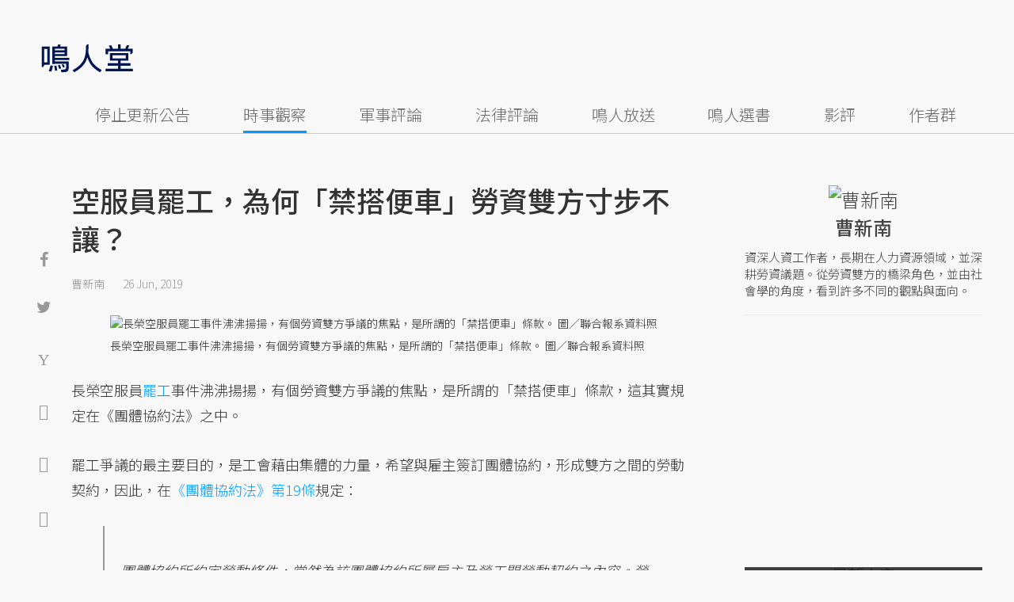

--- FILE ---
content_type: text/html; charset=UTF-8
request_url: https://opinion.udn.com/opinion/story/11785/3894200?from=udn-referralnews_ch1008artbottom
body_size: 25807
content:
<!-- MAG3 --><!-- 0.0699 --><!DOCTYPE html>
<html lang="zh-TW" class="no-js" itemscope itemtype="https://schema.org/WebSite">
  <head>
<meta http-equiv="X-UA-Compatible" content="IE=edge,chrome=1">
<meta http-equiv="Content-Type" content="text/html; charset=utf-8">
<meta http-equiv="content-language" content="zh-Hant-TW"> 
<meta name="viewport" content="width=device-width, initial-scale=1.0, maximum-scale=5.0, minimum-scale=1.0" /> 
<link rel="shortcut icon" type="image/x-icon" href="/favicon.ico?20161018" />
<link href='/favicon.ico?20161018' rel='icon' type='image/x-icon'/>
<meta property="og:title" itemprop="name" content="空服員罷工，為何「禁搭便車」勞資雙方寸步不讓？ | 曹新南 | 鳴人堂"/>
<meta property="og:type" content="article"/>
<meta property="og:url" itemprop="url" content="https://opinion.udn.com/opinion/story/11785/3894200"/>
<meta property="og:image" itemprop="image" content="https://pgw.udn.com.tw/gw/photo.php?u=https://uc.udn.com.tw/photo/2019/06/26/99/6488907.jpg&s=Y&x=20&y=4&sw=1004&sh=669&sl=W&fw=800"/>
<meta property="og:image:width" content="800"/>
<meta property="og:image:height" content="1000"/>
<meta property="og:site_name" content="鳴人堂"/>
<meta property="og:description" content="在現在台灣的勞動環境中，仍有許多雇主視工會為洪水猛獸，設法要弱化工會的影響力。而全體一視同仁的做法，就是雇主會要堅持的。因為，若是所有工會與雇主談好的條件，都是全體勞工都享有，在多數勞工不想正面與雇主衝撞的安全顧慮下，就會降低勞工加入工會的意願。"/>
<meta property="og:locale" content="zh_TW">
<meta property="fb:admins" content="100002847892748" />
<meta property="fb:app_id" content="680035625422678" />
<link rel="alternate" hreflang="zh-Hant" href="https://opinion.udn.com/opinion/story/11785/3894200" />
<meta name="title" itemprop="headline" data-ephemeral="true" content="空服員罷工，為何「禁搭便車」勞資雙方寸步不讓？ | 曹新南 | 鳴人堂">
<meta property="article:author" content="https://www.facebook.com/opinion.udn/" />
<meta property="article:publisher" content="https://www.facebook.com/opinion.udn/" />
<meta name="lastmod" property="article:modified_time" itemprop="dateModified" content="2019-06-29T14:22:29+08:00">
<meta name="pubdate" property="article:published_time" itemprop="datePublished" content="2019-06-26T17:48:02+08:00">
<meta name="section" property="article:section" itemprop="articleSection" content="公共政策">
<meta name="subsection" itemprop="articleSection" content="曹新南">
<meta name="publisher" itemprop="publisher" content="鳴人堂">
<meta name="image" content="https://pgw.udn.com.tw/gw/photo.php?u=https://uc.udn.com.tw/photo/2019/06/26/99/6488907.jpg&s=Y&x=20&y=4&sw=1004&sh=669&sl=W&fw=800">
<meta name="description" itemprop="description" content="在現在台灣的勞動環境中，仍有許多雇主視工會為洪水猛獸，設法要弱化工會的影響力。而全體一視同仁的做法，就是雇主會要堅持的。因為，若是所有工會與雇主談好的條件，都是全體勞工都享有，在多數勞工不想正面與雇主衝撞的安全顧慮下，就會降低勞工加入工會的意願。" />
<meta name="news_keywords" itemprop="keywords" content="罷工,時事觀察,勞基法,曹新南">
<meta name="author" itemprop="author" content="聯合新聞網" /><meta name="application-name" content="鳴人堂" />
<meta name="URL" content="https://opinion.udn.com/opinion/story/11785/3894200"/>
<link rel="canonical" itemprop="mainEntityOfPage" href="https://opinion.udn.com/opinion/story/11785/3894200"/>
<meta name="date" content="2019-06-26 17:48:02"> <meta name="date.available" content="2019-06-26 17:48:02">
<meta name="channel_id" content="1008" />
<meta name="cate_id" content="5744" />
<meta name="sub_id" content="11785" />
<meta name="art_id" content="3894200" />
<meta name="origion_common_url" content="https://opinion.udn.com" />

<!-- Twitter Card data -->
<meta name="twitter:card" content="summary_large_image">
<meta name="twitter:site" content="@鳴人堂">
<meta name="twitter:title" content="空服員罷工，為何「禁搭便車」勞資雙方寸步不讓？ | 曹新南 | 鳴人堂">
<meta name="twitter:description" content="在現在台灣的勞動環境中，仍有許多雇主視工會為洪水猛獸，設法要弱化工會的影響力。而全體一視同仁的做法，就是雇主會要堅持的。因為，若是所有工會與雇主談好的條件，都是全體勞工都享有，在多數勞工不想正面與雇主衝撞的安全顧慮下，就會降低勞工加入工會的意願。">
<meta name="twitter:url" content="https://opinion.udn.com/opinion/story/11785/3894200">
<meta name="twitter:image:src" content="https://pgw.udn.com.tw/gw/photo.php?u=https://uc.udn.com.tw/photo/2019/06/26/99/6488907.jpg&s=Y&x=20&y=4&sw=1004&sh=669&sl=W&fw=800">
<meta name="twitter:image:alt" content="長榮空服員罷工事件沸沸揚揚，有個勞資雙方爭議的焦點，是所謂的「禁搭便車」條款。 圖／聯合報系資料照" />

<link rel="amphtml" href="https://opinion.udn.com/opinion/amp/story/11785/3894200"><meta name="robots" content="NOODP"><script>
rId = function(){
	return 3894200;
}
</script>

﻿<link rel="preconnect" href="https://fonts.googleapis.com">
<link rel="preconnect" href="https://fonts.gstatic.com" crossorigin>
<link href="https://fonts.googleapis.com/css2?family=Noto+Sans+TC:wght@300;400;500&display=swap" rel="stylesheet">

<!-- #Location: /inc/meta/metaProperty -->
<title>空服員罷工，為何「禁搭便車」勞資雙方寸步不讓？ | 曹新南 | 鳴人堂</title>
<link href="//s.udn.com.tw/static/font-icons/css/fontello.css" rel="stylesheet" type="text/css" />
	<!-- css_header -->
			<link href="/css/normalize.min.css?20250610215625" rel="stylesheet" type="text/css" />
			<link href="/css/font-awesome.min.css?20250610215625" rel="stylesheet" type="text/css" />
			<link href="/css/slick.css?20250610215625" rel="stylesheet" type="text/css" />
			<link href="//s.udn.com.tw/static/css/colorbox.css?20250610215625" rel="stylesheet" type="text/css" />
			<link href="/css/article.css?20250610215625" rel="stylesheet" type="text/css" />
			<link href="/css/story_foot.css?20250610215625" rel="stylesheet" type="text/css" />
		<!-- /css_header -->
	<!-- css_screen -->
		<!-- /css_screen -->
	<!-- js_header -->
			<script src="/js/domready.js?20250610215625" ></script>
			<script src="/js/jquery-1.11.1.min.js?20250610215625" ></script>
			<script src="/js/jquery.cookie.js?20250610215625" ></script>
			<script src="/js/common2.js?20250610215625" ></script>
		<!-- /js_header -->
	<!-- js_screen -->
		<!-- /js_screen -->
<script>
    //<![CDATA[
    if (top.location != location && document.referrer.search("google.com") < 0 && document.referrer.search(/\.udn\.com/) < 0) {
    top.location.href = location.href;
    }
    //]]>
</script>
<!-- #Location: default/inc/meta/cssjs_header --><script>
/*
  (function(i,s,o,g,r,a,m){i['GoogleAnalyticsObject']=r;i[r]=i[r]||function(){
  (i[r].q=i[r].q||[]).push(arguments)},i[r].l=1*new Date();a=s.createElement(o),
  m=s.getElementsByTagName(o)[0];a.async=1;a.src=g;m.parentNode.insertBefore(a,m)
  })(window,document,'script','//www.google-analytics.com/analytics.js','ga');
*/
	var udngold = getCookie("udngold");
	var udnland = getCookie("udnland");
	var user_id = (udnland == 'undefined' || udnland == '') ? undefined : udnland;
	if(typeof user_id !== 'undefined') {
		var udnDate = new Date();
		udnDate.setTime(udnDate.getTime() + (365 * 24 * 60 * 60 * 1000));
		setCookie('udngold', udngold, udnDate);
		setCookie('udnland', udnland, udnDate);
	}

	function setCookie(name, value, expires)
	{
		var expires = "expires=" + expires;
		document.cookie = name + "=" + value + "; expires=" + expires + '; domain=.udn.com; path=/';
	}
	function getCookie(name) {
		var value = "; " + document.cookie;
		var parts = value.split("; " + name + "=");
		if (parts.length >= 2) return parts.pop().split(";").shift();
	}
/*
	function GetCkValue( name ) {
		var dc=document.cookie;
		var prefix=name+"=";
		var begin=dc.indexOf("; "+prefix);
		if(begin==-1) begin=dc.indexOf(prefix);
		else begin+=2;
		if(begin==-1) return "";
		var end=document.cookie.indexOf(";",begin);
		if(end==-1) end=dc.length;
		return dc.substring(begin+prefix.length,end);
	}
	
	function getLocation(){
		if (navigator.geolocation){
			navigator.geolocation.getCurrentPosition(getCurrentPosition, errorCallback ,positionOptions);
		}else{
			//alert("此瀏覽器不支援 Geolocation");
			return;
		}
	}
	var ua = navigator.userAgent || navigator.vendor || window.opera;
	if ( (ua.indexOf("FBAN") > -1) || (ua.indexOf("FBAV") > -1) ) {}
	else if ( ua.indexOf("Twitter") > -1 ) {}
	else if ( ua.indexOf("Line") > -1 ) {}
	else if ( ua.indexOf("Safari") > -1 && ua.indexOf("Chrome") == -1) {}
	else getLocation();

	var latitude = '';
	var longitude = '';
	var latCookieName = 'latitude';
	var lonCookieName = 'longitude';
	var latValue = GetCkValue(latCookieName);
	var lonValue = GetCkValue(lonCookieName);
	
	if(latValue != null && latValue.length > 0){
		latitude = latValue;
	}
	if(lonValue != null && lonValue.length > 0){
		longitude = lonValue;
	}
	
	function getCurrentPosition(position){
		latitude = position.coords.latitude;
		longitude = position.coords.longitude;
		
		$.cookie(latCookieName, latitude, { path: '/', expires: 1/24/2});
		$.cookie(lonCookieName, longitude, { path: '/', expires: 1/24/2});
	}
	
	//選用項目 v.20171115
	var positionOptions = {
		enableHighAccuracy: false,//高準確度
		timeout: 15000, //瀏覽器判斷位置時可用的時間長短。
		maximumAge: 0 //瀏覽器必需重新計算位置的最大時限
	};
	
	//錯誤處理器
	function errorCallback( error ) {
		console.warn('ERROR(' + error.code + '): ' + error.message); // 不處理
	}
	
	//用經緯度取得地址，並進行客製化功能處理
	function getCurrentAddrData(lat, lon, afterToDo) {
		if(!lat || !lon) {
			let addr = {
					'city': '新北市',
					'town': '汐止區',
					'village': '樟樹里',
					'source': 'default'
				};
			return (afterToDo instanceof Function)? afterToDo(addr):addr;
		}
		
		fetch("https://api.nlsc.gov.tw/other/TownVillagePointQuery/"+lon+"/"+lat)
			.then(res => {
				if(!res.ok) throw new Error(addr);

				res
					.text()
    				.then(( str ) => {
    					let doc = new DOMParser().parseFromString(str, 'application/xml');
						addr = {
							'city': doc.getElementsByTagName('ctyName')[0].textContent,
							'town': doc.getElementsByTagName('townName')[0].textContent,
							'village': doc.getElementsByTagName('villageName')[0].textContent,
							'source': 'gov'
						};
						if(afterToDo instanceof Function) afterToDo(addr);
					})
			}).catch(addr => {
				if(afterToDo instanceof Function) afterToDo(addr);
			});
	}
	
	console.warn('remove etu');
	*/
</script>



<script>
var _comscore = _comscore || [];
_comscore.push({ c1: "2", c2: "7390954" });
(function() {
var s = document.createElement("script"), el = document.getElementsByTagName("script")[0]; s.async = true;
s.src = (document.location.protocol == "https:" ? "https://sb" : "http://b") + ".scorecardresearch.com/beacon.js";
el.parentNode.insertBefore(s, el);
})();
</script>
<noscript>
<img src="http://b.scorecardresearch.com/p?c1=2&c2=7390954&cv=2.0&cj=1" />
</noscript>
<!-- #Location: default/inc/meta/trace_comscore -->


	
	
<script>
// function getCookie(name) {
//     var value = "; " + document.cookie;
//     var parts = value.split("; " + name + "=");
//     if (parts.length >= 2) return parts.pop().split(";").shift();
// }
var etu_id = getCookie("__eruid");
var _ga = getCookie('_ga');
var _gaA = _ga.split(".");
var google_id = '';
for (i=2;i<_gaA.length;i++) google_id = google_id+_gaA[i]+'.';
google_id = google_id.substring(0,google_id.length-1);
</script>
<script>
var cat = "[]";
cat = ['opinion','cms','5744,公共政策','11785,曹新南','11785,曹新南'];
var auth_type = "未登入";
if(typeof user_id !== 'undefined'){
    auth_type = "已登入_會員";
}
dataLayer = [{
 'etu_id': etu_id,
 'user_id': user_id,
 'google_id': google_id,
 'cat': cat,
 'content_tag': '罷工,時事觀察,勞基法,曹新南',
 'auth_type': auth_type,
 'publication_date': '2019-06-26 17:48',
 'content_level':'開放閱讀',
 'ffid': JSON.parse(localStorage.getItem('UDN_FID'))?.FFID,
 'dfid': JSON.parse(localStorage.getItem('UDN_FID'))?.DFID,
}];
console.log('dataLayer', dataLayer);
</script>
<!-- Data Layer -->
<script>(function(w,d,s,l,i){w[l]=w[l]||[];w[l].push({'gtm.start':
new Date().getTime(),event:'gtm.js'});var f=d.getElementsByTagName(s)[0],
j=d.createElement(s),dl=l!='dataLayer'?'&l='+l:'';j.async=true;j.src=
'https://www.googletagmanager.com/gtm.js?id='+i+dl;f.parentNode.insertBefore(j,f);
})(window,document,'script','dataLayer','GTM-TNRLGTF');</script>
<!-- #Location: default/inc/meta/trace_GTM -->
  
<!-- #Location: /inc/meta/trace -->
<script type="application/ld+json">
[{
	"@context": "http://schema.org",
	"@type": "NewsArticle",
	"thumbnailUrl": "https://uc.udn.com.tw/photo/2019/06/26/99/6488907.jpg",
	"url": "https://opinion.udn.com/opinion/story/11785/3894200",
	"mainEntityOfPage": "https://opinion.udn.com/opinion/story/11785/3894200",
	"headline": "空服員罷工，為何「禁搭便車」勞資雙方寸步不讓？",
	"articleSection": "公共政策",
	"datePublished": "2019-06-26T17:48:02+08:00",
	"dateModified": "2019-06-29T14:22:29+08:00",
	"keywords": "罷工,時事觀察,勞基法,曹新南",	
	"image": {
		"@type": "ImageObject",
		"contentUrl": "https://uc.udn.com.tw/photo/2019/06/26/99/6488907.jpg",
		"url": "https://pgw.udn.com.tw/gw/photo.php?u=https://uc.udn.com.tw/photo/2019/06/26/99/6488907.jpg&s=Y&x=20&y=4&sw=1004&sh=669&sl=W&fw=800",
		"name": "長榮空服員罷工事件沸沸揚揚，有個勞資雙方爭議的焦點，是所謂的「禁搭便車」條款。",
		"height": "1000",
		"width": "800"
	},
	"author": {
		"@type": "Person",
		"name": "曹新南"
	},
	"publisher": {
		"@type": "Organization",
		"name": "鳴人堂 | 聯合新聞網",
		"url": "https://opinion.udn.com",
		"sameAs": "https://www.facebook.com/opinion.udn/",
		"logo": {
			"@type": "ImageObject",
			"url": "https://opinion.udn.com/img/UDN_OPINION.png",
			"height": "1000",
			"width": "800"
		}
	}
 },
 {
	"@context": "http://schema.org",
	"@type": "Article",
	"thumbnailUrl": "https://uc.udn.com.tw/photo/2019/06/26/99/6488907.jpg",
	"url": "https://opinion.udn.com/opinion/story/11785/3894200",
	"mainEntityOfPage": "https://opinion.udn.com/opinion/story/11785/3894200",
	"headline": "空服員罷工，為何「禁搭便車」勞資雙方寸步不讓？",
	"articleSection": "公共政策",
	"datePublished": "2019-06-26T17:48:02+08:00",
	"dateModified": "2019-06-29T14:22:29+08:00",	
	"description": "在現在台灣的勞動環境中，仍有許多雇主視工會為洪水猛獸，設法要弱化工會的影響力。而全體一視同仁的做法，就是雇主會要堅持的。因為，若是所有工會與雇主談好的條件，都是全體勞工都享有，在多數勞工不想正面與雇主衝撞的安全顧慮下，就會降低勞工加入工會的意願。",
	"keywords": "罷工,時事觀察,勞基法,曹新南",	
	"image": {
		"@type": "ImageObject",
		"contentUrl": "https://uc.udn.com.tw/photo/2019/06/26/99/6488907.jpg",
		"url": "https://pgw.udn.com.tw/gw/photo.php?u=https://uc.udn.com.tw/photo/2019/06/26/99/6488907.jpg&s=Y&x=20&y=4&sw=1004&sh=669&sl=W&fw=800",
		"name": "長榮空服員罷工事件沸沸揚揚，有個勞資雙方爭議的焦點，是所謂的「禁搭便車」條款。",
		"height": "1000",
		"width": "800"
	},
	"author": {
		"@type": "Person",
		"name": "曹新南"
	},
	"publisher": {
		"@type": "Organization",
		"name": "鳴人堂",
		"url": "https://opinion.udn.com",
		"sameAs": "https://www.facebook.com/opinion.udn/",
		"logo": {
			"@type": "ImageObject",
			"url": "https://opinion.udn.com/img/UDN_OPINION.png",
			"height": "1000",
			"width": "800"
		}
	}
 }]
</script>
<!-- #Location: /inc/meta/structured_schemaorg_story -->
		<!-- Schema.org implementation - BreadcrumbList schema -->             
	<script type="application/ld+json">
	{
		"@context": "http://schema.org",
		"@type": "BreadcrumbList",  
		"itemListElement": [
																		{	
				"@type": "ListItem",       
				"position": 1,       
				"item": {
					"@id": "https://opinion.udn.com/opinion/index",				
					"name": "鳴人堂"                 
				}
			}
									, 			{	
				"@type": "ListItem",       
				"position": 2,       
				"item": {
					"@id": "/opinion/cate/5744",				
					"name": "公共政策"                 
				}
			}
								
		]
	}
	</script>
	<!-- #Location: default/inc/meta/structured_schemaorg_nav -->
<!-- #Location: /inc/meta/structured -->


								<!-- ad:5815, pos:TOP_OF_THE_TOP_WORLD/--, platform:all/text, go:ad-TOP_OF_THE_TOP_WORLD -->
			<!-- 20180718 要塞進DFP key-value 的client id -->
<script src="https://udn.com/upf/static/common/md5.js?1"></script>
<script>
	/*function getCookie(name) {
		var value = "; " + document.cookie;
		var parts = value.split("; " + name + "=");
		if (parts.length == 2) return parts.pop().split(";").shift();
	}
	var clientId = getCookie('_ga').split('.')[2]+'.'+getCookie('_ga').split('.')[3];*/
</script>

<!-- 20181204 -->
<!-- 20180913 Prebid 0628 0723 0904-->
<!-- Prebid and Criteo CDB Combined Section START -->
<script>// timeout config for both PREBID and CRITEO CDB
 var HB_TIMEOUT = 1500;
 var PREBID_TIMEOUT = HB_TIMEOUT;
 var CRITEO_CDB_TIMEOUT = HB_TIMEOUT;
 var prebidTargerting = false;
 // callback function, No Need to Edit
 window.hb_status = {
 n_adserver_callback: [],
 adserverRequestSent: false
 };
 var n_adserver_callback = 0;
 var adServerCallback = function (source) {
 if (window.hb_status.adserverRequestSent) return;
 // add source to the processed list
 window.hb_status.n_adserver_callback.push(source);
 if (source == 'prebid') {
 googletag.cmd.push(function () {
 pbjs.que.push(function () {
 prebidTargerting = true;
 pbjs.setTargetingForGPTAsync();
 });
 });
 } else if (source == 'criteo') {
 googletag.cmd.push(function () {
 Criteo.SetDFPKeyValueTargeting();
 });
 }
 if (window.hb_status.n_adserver_callback.length >= 2
 || "timeout" == source) {
 googletag.cmd.push(function () {
 if (!prebidTargerting) {pbjs.que.push(function() { pbjs.setTargetingForGPTAsync(); })};
 // pbjs.setTargetingForGPTAsync();
 googletag.pubads().refresh();
 window.hb_status.adserverRequestSent = true;
 });
 };
 }</script>
<!-- Prebid and Criteo CDB Combined Section END--><!-- Prebid Config Section START -->
<!-- Make sure this is inserted before your GPT tag -->
<script>var adUnits = [{
 code: 'div-gpt-ad-1500260348414-0',
 mediaTypes: {
 banner: {
 sizes: [
 [970, 250],
 [970, 90]
 ],
 }
 },
 bids: [{
 bidder: 'appnexus',
 labelAny: ['display'],
 params: {
 placementId: '11800258'
 }
 }]
 },{
 code: 'div-gpt-ad-1499139546098-0',
 mediaTypes: {
 banner: {
 sizes: [
 [300, 250],
 [300, 600]
 ],
 }
 },
 bids: [{
 bidder: 'appnexus',
 labelAny: ['display'],
 params: {
 placementId: '11800259'
 }
 }]
 }, {
 code: 'div-gpt-ad-1500889082311-2',
 mediaTypes: {
 banner: {
 sizes: [300, 250],
 }
 },
 bids: [{
 bidder: 'appnexus',
 labelAny: ['display'],
 params: {
 placementId: '11800260'
 }
 }, {
 bidder: 'rubicon',
 labelAny: ['display'],
 params: {
 accountId: "18056",
 siteId: "188856",
 zoneId: "920134",
 }
 }, {
 bidder: 'bridgewell',
 labelAny: ['display'],
 params: {
 ChannelID: 'CgUxNTc5MRIBMRoENDczMSIJdWRucHJlYmlkKgsIrAIQ-gEaATkgAQ'
 }
 }]
 }, {
 code: 'div-gpt-ad-1500889082311-0',
 mediaTypes: {
 banner: {
 sizes: [300, 250],
 }
 },
 bids: [{
 bidder: 'appnexus',
 labelAny: ['display'],
 params: {
 placementId: '11800261'
 }
 }, {
 bidder: 'rubicon',
 labelAny: ['display'],
 params: {
 accountId: "18056",
 siteId: "188856",
 zoneId: "920134",
 }
 }, /*{
 bidder: 'clickforce',
 labelAny: ['display'],
 params: {
 zone: '7272'
 }
 },*/ {
 bidder: 'bridgewell',
 labelAny: ['display'],
 params: {
 ChannelID: 'CgUxNTgxNhIBMRoENDczMSIJdWRucHJlYmlkKgsIrAIQ-gEaATkgAQ'
 }
 }]
 }, {
 code: 'div-gpt-ad-1500889082311-1',
 mediaTypes: {
 banner: {
 sizes: [300, 250],
 }
 },
 bids: [{
 bidder: 'appnexus',
 labelAny: ['display'],
 params: {
 placementId: '11800262'
 }
 }, {
 bidder: 'rubicon',
 labelAny: ['display'],
 params: {
 accountId: "18056",
 siteId: "188856",
 zoneId: "920134",
 }
 },/*{
 bidder: 'clickforce',
 labelAny: ['display'],
 params: {
 zone: '7273'
 }
 },*/ {
 bidder: 'bridgewell',
 labelAny: ['display'],
 params: {
 ChannelID: 'CgUxNTgxNxIBMRoENDczMSIJdWRucHJlYmlkKgsIrAIQ-gEaATkgAQ'
 }
 }]
 }, {
 code: 'div-gpt-ad-1503287606545-0',
 mediaTypes: {
 banner: {
 sizes: [
 [336, 280],
 [300, 250]
 ],
 }
 },
 bids: [{
 bidder: 'appnexus',
 labelAny: ['phone'],
 params: {
 placementId: '11800263'
 }
 }, {
 bidder: 'audienceNetwork',
 labelAny: ['phone'],
 params: {
 placementId: '293469767677017_576248456065812',
 testmode: false,
 format: 'fullwidth'
 }
 }]
 }, {
 code: 'div-gpt-ad-1503996040247-0',
 mediaTypes: {
 banner: {
 sizes: [
 [336, 280],
 [300, 250]
 ],
 }
 },
 bids: [{
 bidder: 'appnexus',
 labelAny: ['phone'],
 params: {
 placementId: '11800264'
 }
 }, {
 bidder: 'rubicon',
 labelAny: ['phone'],
 params: {
 accountId: "18056",
 siteId: "188856",
 zoneId: "920134",
 }
 }, {
 bidder: 'audienceNetwork',
 labelAny: ['phone'],
 params: {
 placementId: '293469767677017_576250152732309',
 testmode: false,
 format: 'fullwidth'
 }
 }]
 }, {
 code: 'div-gpt-ad-1503891902709-0',
 mediaTypes: {
 banner: {
 sizes: [
 [336, 280],
 [1, 1],
 [300, 250]
 ],
 }
 },
 bids: [{
 bidder: 'appnexus',
 labelAny: ['phone'],
 params: {
 placementId: '11800266'
 }
 }, {
 bidder: 'rubicon',
 labelAny: ['phone'],
 params: {
 accountId: "18056",
 siteId: "188856",
 zoneId: "920134",
 }
 }, {
 bidder: 'audienceNetwork',
 labelAny: ['phone'],
 params: {
 placementId: '293469767677017_576250759398915',
 testmode: false,
 format: 'fullwidth'
 }
 }, /*{
 bidder: 'clickforce',
 labelAny: ['phone'],
 params: {
 zone: '7276'
 }
 },*/ {
 bidder: 'bridgewell',
 labelAny: ['phone'],
 params: {
 ChannelID: 'CgUxNTgyMBIBMRoENDczMSIJdWRucHJlYmlkKgsIrAIQ-gEaATkgAQ'
 }
 }]
 }, {
 code: 'div-gpt-ad-1503891588017-0',
 mediaTypes: {
 banner: {
 sizes: [
 [336, 280],
 [300, 250]
 ],
 }
 },
 bids: [{
 bidder: 'appnexus',
 labelAny: ['phone'],
 params: {
 placementId: '11800267'
 }
 }, {
 bidder: 'rubicon',
 labelAny: ['phone'],
 params: {
 accountId: "18056",
 siteId: "188856",
 zoneId: "920134",
 }
 }, {
 bidder: 'audienceNetwork',
 labelAny: ['phone'],
 params: {
 placementId: '293469767677017_576250962732228',
 testmode: false,
 format: 'fullwidth'
 }
 }, /*{
 bidder: 'clickforce',
 labelAny: ['phone'],
 params: {
 zone: '7277'
 }
 },*/ {
 bidder: 'bridgewell',
 labelAny: ['phone'],
 params: {
 ChannelID: 'CgUxNTgyMRIBMRoENDczMSIJdWRucHJlYmlkKgsIrAIQ-gEaATkgAQ'
 }
 }]
 }, {
 code: 'div-gpt-ad-1457419112932-0',
 mediaTypes: {
 banner: {
 sizes: [
 [300, 250],
 [336, 280]
 ],
 }
 },
 bids: [{
 bidder: 'appnexus',
 labelAny: ['phone'],
 params: {
 placementId: '11800268'
 }
 }, {
 bidder: 'rubicon',
 labelAny: ['phone'],
 params: {
 accountId: "18056",
 siteId: "188856",
 zoneId: "920134",
 }
 }, {
 bidder: 'audienceNetwork',
 labelAny: ['phone'],
 params: {
 placementId: '293469767677017_576251092732215',
 testmode: false,
 format: 'fullwidth'
 }
 }, /*{
 bidder: 'clickforce',
 labelAny: ['phone'],
 params: {
 zone: '7278'
 }
 },*/ {
 bidder: 'bridgewell',
 labelAny: ['phone'],
 params: {
 ChannelID: 'CgUxNTgyMhIBMRoENDczMSIJdWRucHJlYmlkKgsIrAIQ-gEaATkgAQ'
 }
 }]
 }];
 var pbjs = pbjs || {};
 pbjs.que = pbjs.que || [];</script>
<!-- Prebid Config Section END --><!-- Prebid Boilerplate Section START. No Need to Edit. --><!-- <script type="text/javascript" src='https://s.udn.com.tw/prebid.js' async></script> -->
<script src="https://p.udn.com.tw/upf/static/common/prebid20200204.js?1" async></script><script>var googletag = googletag || {};
 googletag.cmd = googletag.cmd || [];
 googletag.cmd.push(function () {
 googletag.pubads().disableInitialLoad();
 });
 pbjs.que.push(function () {
 pbjs.setConfig({
 debug: true,
 priceGranularity: "dense",
 enableSendAllBids: true, // Default will be `true` as of 1.0
 sizeConfig: [{
 'mediaQuery': '(min-width: 767px)',
 'sizesSupported': [[1024,768], [970,250], [970,90], [800,600], [768,1024], [728,90], [640,360], [480,360], [480,320], [480,270], [480,60], [336,280], [320,480], [320,100], [320,50], [300,1050], [300,600], [300,250], [300,100], [320,50], [300,75], [300,50], [250,250], [240,400], [160,600], [1,1]],
 'labels': ['display']
 }, {
 'mediaQuery': '(min-width: 0px) and (max-width: 767px)',
 'sizesSupported': [[336,280], [300,250], [300,100], [320,50], [300,75], [300,50], [250,250], [120,20], [168,28], [1,1]],
 'labels': ['phone']
 }]
 });
 pbjs.bidderSettings = {
 rubicon: {
 bidCpmAdjustment: function (bidCpm, bid) {
 console.log('Bidder is: ' + bid.bidderCode);
 return bidCpm * 0.8;
 }
 }
 };
 pbjs.addAdUnits(adUnits);
 pbjs.requestBids({
 bidsBackHandler: function () {adServerCallback('prebid')}
 });
 });
 setTimeout(function () {
 adServerCallback('timeout');
 }, PREBID_TIMEOUT);</script>
<!-- Prebid Boilerplate Section END -->

<!-- 20200511更新新criteo設定 起 -->
<!-- BEGIN CRITEO CDB -->
<script async='async' type="text/javascript" src="https://static.criteo.net/js/ld/publishertag.js"></script>
<script>
    window.Criteo = window.Criteo || {};
    window.Criteo.events = window.Criteo.events || [];
</script>
<!-- END CRITEO CDB -->
<!-- 20200511更新新criteo設定 止 -->

<!-- 加入置底廣告設定 var inDapIF = true; -->
<!-- <script async='async' src='https://www.googletagservices.com/tag/js/gpt.js'></script> -->
<script async='async' src='https://securepubads.g.doubleclick.net/tag/js/gpt.js'></script>
<script>
  var inDapIF = true;
  var googletag = googletag || {};
  googletag.cmd = googletag.cmd || [];
</script>

<script>
  /*ga(function(tracker) {
    var clientId = tracker.get('clientId');
    console.log('clientId: '+clientId);
  });*/

  googletag.cmd.push(function() {

/* 尺寸設定 */
/* 唯網頁呈現 */
var webonly_Billboard = googletag.sizeMapping().
		addSize([750, 200], ['fluid', [300, 250], [300, 600]]).
		addSize([0, 0], []).
		build();
	  
var webonly_300x250 = googletag.sizeMapping().
		addSize([750, 200], ['fluid', [300, 250]]).
		addSize([0, 0], []).
		build();

var webonly_300x250_300x600 = googletag.sizeMapping().
		addSize([750, 200], [[300, 250], [300, 500], [300, 600]]).
		addSize([0, 0], []).
		build();
	  
var webonly_SuperBanner = googletag.sizeMapping().
		addSize([1000, 200], ['fluid', [970, 90], [1200, 110], [728, 90], [970, 250], [970, 500]]).
		addSize([0, 0], []).
		build();

var webonly_1200x110 = googletag.sizeMapping().
		addSize([1000, 200], [[970, 90], [1200, 110], [728, 90], [970, 250]]).
		addSize([0, 0], []).
		build();

var webonly_970x400 = googletag.sizeMapping().
		addSize([1000, 200], [970, 1]).
		addSize([0, 0], []).
		build();

var webonly_logo = googletag.sizeMapping().
		addSize([750, 200], [160, 45]).
		addSize([0, 0], []).
		build();

var webonly_Native_popular = googletag.sizeMapping().
		addSize([1000, 200], ['fluid', [350, 110]]).
		addSize([0, 0], []).
		build();

var webonly_Native_popular_334 = googletag.sizeMapping().
		addSize([1000, 200], ['fluid', [334, 80]]).
		addSize([0, 0], []).
		build();

var webonly_Native_popular_idle = googletag.sizeMapping().
		addSize([750, 200], ['fluid']).
		addSize([0, 0], []).
		build();

var ads_news_txtdown_banner = googletag.sizeMapping().
        addSize([1280, 200], [[1, 1], [520, 290], [640, 480], 'fluid']).
        addSize([0, 0], [1, 1]).
        build();

/* 唯手機呈現 */
var mobileonly_300x250 = googletag.sizeMapping().
		addSize([1000, 200], []).
		addSize([0, 0], [300, 250]).
		build();
		
var mobileonly_300x250_320x100 = googletag.sizeMapping().
		addSize([1000, 200], []).
		addSize([0, 0], [[300, 250],[320, 100]]).
		build();

var mobileonly_320x50 = googletag.sizeMapping().
		addSize([1000, 200], []).
		addSize([0, 0], ['fluid', [320, 50],[320, 100],[1, 1]]).
		build();

var mobileonly_320x50_320x100_300x250 = googletag.sizeMapping().
		addSize([1000, 200], []).
		addSize([0, 0], [[320, 50],[320, 100],[300, 250]]).
		build();

var mobileonly_320x50_320x100_300x250_336x280 = googletag.sizeMapping().
		addSize([1000, 200], []).
		addSize([0, 0], ['fluid', [336, 280], [300, 250], [320, 100], [320, 50]]).
		build();

var mobileonly_300x250_336x280 = googletag.sizeMapping().
		addSize([1000, 200], []).
		addSize([0, 0], ['fluid', [300, 250], [320, 250], [336, 280], [1, 1]]).
		build();

var mobileonly_300x250_GGG = googletag.sizeMapping().
		addSize([1000, 200], []).
		addSize([0, 0], [[300, 250], [320, 100], [336, 280]]).
		build();

var mobileonly_Native_popular = googletag.sizeMapping().
		addSize([1000, 200], []).
		addSize([0, 0], ['fluid', [350, 110]]).
		build();
	  
var mobileonly_320x480 = googletag.sizeMapping().
		addSize([750, 200], []).
		addSize([0, 0], ['fluid', [1, 1], [320, 480], [300, 250]]).
		build();

/* 網頁及手機皆呈現 */
var web_mobile_txtdown = googletag.sizeMapping().
		addSize([750, 200], ['fluid', [1, 1], [350, 90], [468, 60]]).
		addSize([0, 0], ['fluid', [1, 1], [350, 90]]).
		build();

/* ...沒使用... 手機及網頁皆呈現 */
var web_mobile = googletag.sizeMapping().
		addSize([1000, 200], [[970, 90], [1000, 92], [728, 90]]).
		addSize([0, 0], [320, 100]).
		build();
/* ...沒使用... 唯網頁呈現 */
var webonly_300x100 = googletag.sizeMapping().
		addSize([1000, 200], [300, 100]).
		addSize([0, 0], []).
		build();

/* 參數定義 */

    /* 鍵值Key value */
    /* (webonly_SuperBanner) */
    /* 網頁 -- 【新聞網】SuperBanner_1200*110 (google DFP)google拆code */
	/* googletag.defineSlot('/129853887/udn.com/News/SuperBanner', ['fluid', [970, 90], [970, 250], [1200, 110], [728, 90], [970, 500]], 'div-gpt-ad-1500260348414-0').defineSizeMapping(webonly_SuperBanner).setCollapseEmptyDiv(true).addService(googletag.pubads()); */
	googletag.defineSlot('/129853887/udn.com/News/SuperBanner', [[970, 90], [970, 250], [1200, 110], [728, 90], [970, 500]], 'div-gpt-ad-1500345763954-0').defineSizeMapping(webonly_SuperBanner).setCollapseEmptyDiv(true).addService(googletag.pubads());
    /* (webonly_Billboard) */
    /* 網頁 -- 【新聞網】Billboard_300*250 (google DFP)google拆code */
    googletag.defineSlot('/129853887/udn.com/News/Billboard', ['fluid', [300, 250], [300, 600]], 'div-gpt-ad-1499139546098-0').defineSizeMapping(webonly_Billboard).setCollapseEmptyDiv(true).addService(googletag.pubads());
    /* (webonly_300x250) */
    /* 網頁 -- 【新聞網】CPM_300*250 (google DFP)google拆code */
    googletag.defineSlot('/129853887/udn.com/News/CPM_300*250', ['fluid', [300, 250]], 'div-gpt-ad-1500889082311-2').defineSizeMapping(webonly_300x250).setCollapseEmptyDiv(true).addService(googletag.pubads());
    /* (web_mobile_txtdown) */
    /* 網頁及手機 -- 【新聞網】新聞文尾文字廣告 (PC + mobile) [google免費版]鳴人堂 */
    googletag.defineSlot('/4576170/news_txtdown', ['fluid', [1, 1], [350, 90], [468, 60]], 'div-gpt-ad-1511232418078-0').defineSizeMapping(web_mobile_txtdown).setCollapseEmptyDiv(true).addService(googletag.pubads());
    /* (ads_news_txtdown_banner) */
    /* CMS -- 【新聞網_2020】PC_文尾大刊版 (免費版 google DFP) google拆code */
    googletag.defineSlot('/4576170/news_520*290', [[1, 1], [520, 290], [640, 480], 'fluid'], 'div-gpt-ad-1503384762630-0').defineSizeMapping(ads_news_txtdown_banner).setCollapseEmptyDiv(true).addService(googletag.pubads());

    /* 無Logo */
    /* 無精準廣告1 + 2 */
    /* 無InPage */
    /* 無延伸閱讀 */
    /* 無相關新聞 + 相關新聞 */

    /* 共用 */
    /* 免費版 (webonly_300x250) */
    /* 網頁 -- 酷比_閒置頁面300x250 (google拆code) */
    window.idle_slot = googletag.defineSlot('/4576170/idle_300*250', [300, 250], 'div-gpt-ad-1543568759905-0').defineSizeMapping(webonly_300x250).setCollapseEmptyDiv(true).addService(googletag.pubads());
    /* 免費版 (webonly_Native_popular_334) */
    /* 網頁 -- 閒置頁面圖文廣告第三則 (google拆code) */
    window.idle_slot2 = googletag.defineSlot('/4576170/idle_Native', [[334, 80], 'fluid'], 'div-gpt-ad-1543568584068-0').defineSizeMapping(webonly_Native_popular_334).setCollapseEmptyDiv(true).addService(googletag.pubads());

	/* (mobileonly_320x480) */
	/* 手機 -- 【Mobile】覆蓋式廣告320*480 (google拆code)  */
	googletag.defineSlot('/129853887/udn.com/Mobile/cover/320*480-Cover-1', ['fluid', [1, 1], [320, 480], [300, 250]], 'div-gpt-ad-1496826774110-0').defineSizeMapping(mobileonly_320x480).setCollapseEmptyDiv(true).addService(googletag.pubads());

    /* 鍵值Key value */
    /* (mobileonly_320x50_320x100_300x250_336x280) */
    /* 手機 -- 【新聞網】Mobile頭版大佈告300*250廣告_頻道頁_內文頁 (google拆code) */
    googletag.defineSlot('/129853887/udn.com/Mobile/Mobile_320*100', ['fluid', [336, 280], [300, 250], [320, 100], [320, 50]], 'div-gpt-ad-1503287606545-0').defineSizeMapping(mobileonly_320x50_320x100_300x250_336x280).setCollapseEmptyDiv(true).addService(googletag.pubads());
    /* (mobileonly_300x250_336x280) */
    /* 手機 -- 【新聞網】Mobile文中大佈告300*250廣告 (google拆code) */
    googletag.defineSlot('/129853887/udn.com/Mobile/Mobile_300*250_inline', ['fluid', [300, 250], [320, 250], [336, 280], [1, 1]], 'div-gpt-ad-1503996040247-0').defineSizeMapping(mobileonly_300x250_336x280).setCollapseEmptyDiv(true).addService(googletag.pubads());
    /* (mobileonly_300x250_336x280) */
    /* 更名 相關新聞大佈告 */
    /* 手機 -- 【鳴人堂】Mobile雙子星大佈告1_內文頁 (google拆code) */
    googletag.defineSlot('/129853887/udn.com/Mobile/Mobile_300*250', [[300, 250], [336, 280]], 'div-gpt-ad-1503891588017-0').defineSizeMapping(mobileonly_300x250_336x280).setCollapseEmptyDiv(true).addService(googletag.pubads());

    /* (mobileonly_320x50) */
    /* 手機 -- 【Mobile】置底廣告320*50 (google拆code)  */
    window.sticky = googletag.defineSlot('/129853887/udn.com/Mobile/float/320*50', ['fluid', [320, 50], [320, 100], [1, 1]], 'div-gpt-ad-1438159466246-0').defineSizeMapping(mobileonly_320x50).setCollapseEmptyDiv(true).addService(googletag.pubads());

    /* 共用 */
    /* (mobileonly_300x250_GGG) */
    /* 手機 -- 【全部 除了首頁】Mobile web 大佈告300*250廣告google專用 (google拆code)  */
    /* googletag.defineSlot('/129853887/udn.com/Mobile/Mobile_300*250_google', [[300, 250], [320, 100], [336, 280]], 'div-gpt-ad-1457419112932-0').defineSizeMapping(mobileonly_300x250_GGG).setCollapseEmptyDiv(true).addService(googletag.pubads()); */

    if (google_id) {
      googletag.pubads().setPublisherProvidedId(md5(google_id));
      //googletag.pubads().setPublisherProvidedId(window.btoa(google_id).replace(/=+$/, ''));
    }    
    
    //googletag.pubads().setTargeting("eruid", GetCkValue("__eruid"));
    //googletag.pubads().setTargeting("clientId", clientId);
    googletag.pubads().setTargeting("fid", JSON.parse(localStorage.getItem('UDN_FID'))?.FFID);
    googletag.pubads().setTargeting("clientId", google_id);
    googletag.pubads().setTargeting("userId", user_id);
	googletag.pubads().enableSingleRequest();

    
	googletag.pubads().setTargeting("cat", ['1008','鳴人堂','5744','公共政策','11785','曹新南']);
	googletag.pubads().setTargeting("aid", '3894200');
	googletag.pubads().setTargeting("page", "ARTICLE");
	googletag.pubads().setTargeting("tag", ['罷工','時事觀察','勞基法','曹新南']);
	googletag.enableServices();
	/* #Location: inc/meta/skytop_dfp */


    //setInterval(function() {
 		//googletag.pubads().refresh([idle_slot2]);
	//}, 60000)
  });
</script>
<!-- Innity Welcome Video HEAD script起 -->
<!-- <script type="text/javascript" src="https://cdn.innity.net/zone.js"></script> -->
<!-- Innity Welcome Video HEAD script止 -->		<!-- #Location: default/inc/content/advertisement -->	
<!-- #Location: default/inc/meta -->
  <body>
	<noscript><iframe src="https://www.googletagmanager.com/ns.html?id=GTM-TNRLGTF" height="0" width="0" style="display:none;visibility:hidden"></iframe></noscript>
<!-- #Location: default/inc/meta/trace_GTM_body -->						<!-- ad:13992, pos:TOP_OF_THE_WORLD/--, platform:mobile/text, go:ad-TEXT -->
			<section class="overlay-container"></section>
<div id="div-gpt-ad-1496826774110-0">
  <script>
    googletag.cmd.push(function() {
      googletag.display("div-gpt-ad-1496826774110-0");
    });
  </script>
</div>

<!-- 強制DFP影音播放 2020/10/27-->
<script>
window.addEventListener('message', function(e){
  if (e.data.type === 'overlayIframeReady') {
console.log('test scroll');
   window.scrollTo({top: window.scrollY + 1});
  }
});
</script>
<!-- 強制DFP影音播放 2020/10/27-->		<!-- #Location: default/inc/content/advertisement -->        <!-- 更新提醒視窗 -->
    <div id="browser-update">
      <a href="" target="_blank">
          親愛的網友：<br>為確保您享有最佳的瀏覽體驗，建議您提升您的 IE 瀏覽器至<span>最新版本</span>，感謝您的配合。
      </a>
      <div class="close">✕</div>
    </div>
	<!-- #Location: /inc/browser_update -->
		<section class="overlay-menu">
						<!-- ad:16313, pos:THREE_LINES/--, platform:all/text, go:ad-TEXT -->
			      <span class="btn close-btn" aria-label="close" role="button"><i class="i-close"></i></span>
      <div class="container">
  
        <div class="input-holder" role="search">
          <input type="search" placeholder="請輸入關鍵字" aria-label="input-search">
          <span class="btn btn-search text-orange" aria-label="submit-search"><i class="i-search"></i></span>
        </div>
  
        <section class="site-links">
          <h3 class="site-links__title">全產品速覽</h3>
          <div class="site-links__wrapper">

            <section class="site-product">
              <h4 class="context-box__title--orange site-product__title">新聞評論</h4>
              <a href="https://udn.com/news/index" title="聯合新聞網" target="_blank" class="site-product__link list-ellipsis">聯合新聞網</a>
              <a href="https://sdgs.udn.com/sdgs/index" title="陽光行動" target="_blank" class="site-product__link list-ellipsis">陽光行動</a>
              <a href="https://vip.udn.com/vip/index" title="聯合報數位版" target="_blank" class="site-product__link list-ellipsis">聯合報數位版</a>
              <a href="https://udn70.udn.com/" title="聯合70" target="_blank" class="site-product__link list-ellipsis">聯合70</a>
              <a href="https://global.udn.com/global_vision/index" title="轉角國際" target="_blank" class="site-product__link list-ellipsis">轉角國際</a>
              <a href="https://opinion.udn.com/opinion/index" title="鳴人堂" target="_blank" class="site-product__link list-ellipsis">鳴人堂</a>
              <a href="https://ubrand.udn.com/ubrand/index" title="倡議家" target="_blank" class="site-product__link list-ellipsis">倡議家</a>
              <a href="https://theme.udn.com/theme/index" title="時事話題" target="_blank" class="site-product__link list-ellipsis">時事話題</a>
              <a href="https://www.worldjournal.com/" title="世界日報" target="_blank" class="site-product__link list-ellipsis">世界日報</a>
              <a href="https://topic.udn.com/issue/index" title="新聞話題" target="_blank" class="site-product__link list-ellipsis">新聞話題</a>
            </section>
  
            <section class="site-product">
              <h4 class="context-box__title--orange site-product__title">服務</h4>
              <a href="https://member.udn.com" title="會員中心" target="_blank" class="site-product__link--member site-product__link list-ellipsis">會員中心</a>
              <a href="https://upoints.udn.com/upt/index.jsp?utm_source=head" title="U利點數" target="_blank" class="site-product__link list-ellipsis">U利點數</a>
              <a href="https://udn.com/mypage/mynewsFeature" title="我的新聞" target="_blank" class="site-product__link list-ellipsis">我的新聞</a>
              <a href="https://udn.com/news/archive" title="歷史新聞" target="_blank" class="site-product__link list-ellipsis">歷史新聞</a>
              <a href="https://event.udn.com/index/index.html" title="活動專區" target="_blank" class="site-product__link list-ellipsis">活動專區</a>
              <a href="https://www.facebook.com/myudn" title="udn粉絲團" target="_blank" class="site-product__link list-ellipsis">udn粉絲團</a>
              <a href="https://event.udn.com/line/" title="udn line 好友" target="_blank" class="site-product__link list-ellipsis">udn line 好友</a>
            </section>
  
            <section class="site-product">
              <h4 class="context-box__title--orange site-product__title">股市理財</h4>
              <a href="https://money.udn.com/money/index" title="經濟日報網" target="_blank" class="site-product__link list-ellipsis">經濟日報網</a>
              <a href="https://house.udn.com/house/index" title="房地產" target="_blank" class="site-product__link list-ellipsis">房地產</a>
              <a href="https://fund.udn.com/" title="基金" target="_blank" class="site-product__link list-ellipsis">基金</a>
              <a href="https://www.cens.com/cens/html/zh/?utm_source=udn&utm_medium=ref_familybar_udn&utm_term=familybar_udn" title="中經社" target="_blank" class="site-product__link list-ellipsis">中經社</a>
              <a href="https://udn.com/lotto/" title="樂透" target="_blank" class="site-product__link list-ellipsis">樂透</a>
              <a href="https://udn.com/invoice/" title="發票" target="_blank" class="site-product__link list-ellipsis">發票</a>
            </section>
  
            <section class="site-product">
              <h4 class="context-box__title--orange site-product__title">生活娛樂</h4>
              <a href="https://stars.udn.com/star/index" title="噓！星聞" target="_blank" class="site-product__link list-ellipsis">噓！星聞</a>
              <a href="https://udn.com/upf/upeople/index.html" title="優人物" target="_blank" class="site-product__link list-ellipsis">優人物</a>
              <a href="https://style.udn.com/style/index" title="udnSTYLE" target="_blank" class="site-product__link list-ellipsis">udnSTYLE</a>
              <a href="https://500times.udn.com" title="500輯" target="_blank" class="site-product__link list-ellipsis">500輯</a>
              <a href="https://game.udn.com/game/index" title="遊戲角落" target="_blank" class="site-product__link list-ellipsis">遊戲角落</a>
              <a href="https://autos.udn.com/autos/index" title="發燒車訊" target="_blank" class="site-product__link list-ellipsis">發燒車訊</a>
              <a href="https://health.udn.com/health/index" title="元氣網" target="_blank" class="site-product__link list-ellipsis">元氣網</a>
              <a href="https://orange.udn.com/orange/index" title="橘世代" target="_blank" class="site-product__link list-ellipsis">橘世代</a>
              <a href="https://pets.udn.com/pets/index" title="寵物部落" target="_blank" class="site-product__link list-ellipsis">寵物部落</a>
              <a href="https://tech.udn.com/tech/index" title="科技玩家" target="_blank" class="site-product__link list-ellipsis">科技玩家</a>
              <a href="https://woman.udn.com/woman/index" title="女子漾" target="_blank" class="site-product__link list-ellipsis">女子漾</a>
              <a href="https://time.udn.com/udntime/index" title="報時光" target="_blank" class="site-product__link list-ellipsis">報時光</a>
            </section>
  
            <section class="site-product">
              <h4 class="context-box__title--orange site-product__title">運動</h4>
              <a href="https://tw-nba.udn.com/nba/index" title="udn NBA" target="_blank" class="site-product__link list-ellipsis">udn NBA</a>
              <a href="https://udn.com/ctba/index" title="野球夢田" target="_blank" class="site-product__link list-ellipsis">野球夢田</a>
              <a href="https://udn.com/hbl/index" title="HBL" target="_blank" class="site-product__link list-ellipsis">HBL</a>
              <a href="https://running.biji.co/" title="運動筆記" target="_blank" class="site-product__link list-ellipsis">運動筆記</a>
              <a href="https://hiking.udn.com/" title="健行筆記" target="_blank" class="site-product__link list-ellipsis">健行筆記</a>
            </section>
  
            <section class="site-product">
              <h4 class="context-box__title--orange site-product__title">閱讀創作</h4>
              <a href="https://reading.udn.com/read/index" title="琅琅悅讀" target="_blank" class="site-product__link list-ellipsis">琅琅悅讀</a>
              <a href="https://reading.udn.com/store/store/store_index.do" title="琅琅書店" target="_blank" class="site-product__link list-ellipsis">琅琅書店</a>
              <a href="https://story.udn.com/" title="讀創故事" target="_blank" class="site-product__link list-ellipsis">讀創故事</a>
              <a href="https://event.udn.com/lianfu70/" title="聯副70" target="_blank" class="site-product__link list-ellipsis">聯副70</a>
              <a href="https://blog.udn.com/" title="udn部落格" target="_blank" class="site-product__link list-ellipsis">udn部落格</a>
              <a href="https://udn.com/umedia/" title="u 值媒體" target="_blank" class="site-product__link list-ellipsis">u 值媒體</a>
              <a href="http://unitas.udngroup.com.tw/" title="聯合文學" target="_blank" class="site-product__link list-ellipsis">聯合文學</a>
              <a href="https://www.linkingbooks.com.tw/LNB/index.aspx" title="聯經出版" target="_blank" class="site-product__link list-ellipsis">聯經出版</a>
              <a href="https://www.unitas.me/" title="聯文雜誌" target="_blank" class="site-product__link list-ellipsis">聯文雜誌</a>
            </section>
  
            <section class="site-product">
              <h4 class="context-box__title--orange site-product__title">文創購物</h4>
              <a href="https://udnfunlife.com/?utm_source=udn.com&utm_medium=familybar" title="數位文創" target="_blank" class="site-product__link list-ellipsis">數位文創</a>
              <a href="https://ulicensing.udnfunlife.com/?utm_source=udn.com&utm_medium=familybar" title="IP 授權" target="_blank" class="site-product__link list-ellipsis">IP 授權</a>
              <a href="https://uevent.udnfunlife.com/?utm_source=udn.com&utm_medium=familybar" title="瘋活動" target="_blank" class="site-product__link list-ellipsis">瘋活動</a>
              <a href="https://tickets.udnfunlife.com/application/utk01/utk0101_.aspx?sid=91_udn&utm_source=udn.com&utm_medium=referral_familybar_udn&utm_term=familybar_udn&utm_campaign=20170118_UDN" title="售票網" target="_blank" class="site-product__link list-ellipsis">售票網</a>
              <a href="https://timeshop.udn.com/" title="時光商號" target="_blank" class="site-product__link list-ellipsis">時光商號</a>
            </section>
  
            <section class="site-product">
              <h4 class="context-box__title--orange site-product__title">更多產品</h4>
              <a href="https://udndata.com/ndapp/Index" title="聯合知識庫" target="_blank" class="site-product__link list-ellipsis">聯合知識庫</a>
              <a href="https://paper.udn.com/" title="聯合電子報" target="_blank" class="site-product__link list-ellipsis">聯合電子報</a>
              <a href="https://video.udn.com/" title="聯合影音網" target="_blank" class="site-product__link list-ellipsis">聯合影音網</a>
              <a href="https://udncollege.udn.com/" title="聯合學苑" target="_blank" class="site-product__link list-ellipsis">聯合學苑</a>
              <a href="https://utravel.udn.com/" title="有行旅" target="_blank" class="site-product__link list-ellipsis">有行旅</a>
              <a href="https://mobile.udn.com/" title="APP行動網" target="_blank" class="site-product__link list-ellipsis">APP行動網</a>
            </section>
  
          </div>
        </section>
      </div>
  
  
      <footer class="footer">
        <div class="container">
          <section class="footer-social">
            <a href="https://www.facebook.com/myudn" title="Facebook" class="btn btn-social" aria-label="Facebook"><i class="i-fb-round"></i></a>
            <a href="https://www.instagram.com/myudn/" title="Instagram" class="btn btn-social" aria-label="Instagram"><i class="i-instagram-1"></i></a>
            <a href="https://www.youtube.com/channel/UC2M61YK4ntt9iK-23XhDwcw" title="Youtube" class="btn btn-social" aria-label="Youtube"><i class="i-youtube3"></i></a>
            <a href="https://play.google.com/store/apps/details?id=com.udn.news" title="Playstore" class="btn btn-social" aria-label="Playstore"><i class="i-playstore"></i></a>
            <a href="https://apps.apple.com/tw/app/id370132213?l=zh" title="AppleStore" class="btn btn-social" aria-label="AppleStore"><i class="i-applestore"></i></a>
            <span class="pwa-install btn btn-social show">P</span>
            
            <form class="newsletter" action="https://paper.udn.com/ZOPE/UDN/Subscribe/Pkg_Add" method="GET" target="_blank">
              <input type="email" required placeholder="輸Email訂聯合電子報" name="p_email" aria-label="subscription-email">
              <input checked hidden value="H" name="p_PID0001" type="checkbox">
              <button aria-label="subscription" class="btn btn-ripple btn-dark-grey" type="submit">訂閱</button>
            </form>
      
          </section>
      
          <section class="footer-note">
            <nav class="footer-note__wrapper">
          <a href="https://event.udn.com/AD/" class="footer-note__link">刊登廣告</a>
          <span class="footer-note__link"><a href="https://udn.com/page/topic/184" title="FAQ">FAQ</a>·<a href="https://co.udn.com/co/contactus" title="客服">客服</a></span>
          <a href="https://udndata.com/udnauthority.html" class="footer-note__link">新聞授權</a>
          <span class="footer-note__link"><a href="https://member.udn.com/member/rule.jsp" title="服務條款">服務條款</a>·<a href="https://udn.com/page/topic/495" title="著作權">著作權</a>·<a href="https://www.udngroup.com/members/udn_privacy" title="隱私權聲明">隱私權聲明</a></span>
          <a href="https://www.udngroup.com/" class="footer-note__link">聯合報系</a>
          <a href="http://bit.ly/3JPyOQA" class="footer-note__link">訂報紙</a>
          <a href="https://co.udn.com/" class="footer-note__link">關於我們</a>
          <a href="https://udn.com/page/topic/496" class="footer-note__link">網站總覽</a>
            </nav>
            <div class="footer-word">
              聯合線上公司 著作權所有 ©2023
            </div>
          </section>
      
        </div>
      </footer>
<style>
.logo-sponsor a:first-of-type img {aspect-ratio: unset;}
</style>
		<!-- #Location: default/inc/content/advertisement -->	</section> 

    <div class="content_wrapper">
	  <div class="ad banner">
						<!-- ad:14371, pos:PAGE_NECK/--, platform:desktop/text, go:opinion/adv/ad-PAGE_NECK -->
							<div class="wrapper">
				<div class="ad_1 ad_div only_web">
									    <style> 
.ad_div iframe, .ad_div > div { margin: auto; display: block; }
      #div-gpt-ad-1500345763954-0 iframe { margin:auto; }
      #div-gpt-ad-1500345763954-0 > div { margin: auto; display: block !important; }
      /*#andbeyond9702501 { max-width: 970px; !important; }*/
            
      @media (max-width:1216px) { 
        #div-gpt-ad-1500345763954-0 > div { 
          width: 1000px; overflow: hidden; 
        } 
      }

      #div-gpt-ad-1500345763954-0.closing {
        animation: iframeClose .3s forwards ease-in;
        overflow: hidden; 
      }

      @keyframes iframeClose {
        from {
          height: 400px;
          height: var(--varHeight);
        }

        to {
          height: 0;
        }
      }
    </style>
            <!-- <div id='div-gpt-ad-1500345763954-0' style='margin:auto auto 10px; min-height: 250px;'> -->
            <div class='udn-ads' id='div-gpt-ad-1500345763954-0' style='margin:auto auto 10px; min-height: 250px;'>
              <script type='text/javascript'>
                googletag.cmd.push(function() { 
                  googletag.display('div-gpt-ad-1500345763954-0'); 
                });
              </script>
            </div>
            <script>
              var inpageDiv = document.querySelector('#div-gpt-ad-1500345763954-0');
              window.addEventListener('message', function(e) {
                var inpageIframe = document.querySelector('#div-gpt-ad-1500345763954-0 iframe');
                if (e.data.type === '[inpage] initHeight') {
                  inpageDiv.style.setProperty('--varHeight', (e.data.value || 400) + 'px');
                }
                if (e.data.type === "[inpage] close") {
                  // inpageIframe.setAttribute("height", 0);
                  document.querySelector('#div-gpt-ad-1500345763954-0').className = 'closing';
while(inpageDiv.firstChild){inpageDiv.firstChild.remove()}
                  inpageIframe.contentWindow.postMessage({
                    type: "[inpage] removeAds",
                  }, "*");
                }
              });
            </script>							</div>
			</div>
								<!-- ad:14219, pos:PAGE_NECK/--, platform:mobile/text, go:opinion/adv/ad-PAGE_NECK -->
				<!-- ad:14219, ingore -->
		<!-- #Location: default/inc/content/advertisement --></div>
<header id="mainheader">
 		<div class="wrapper">
		<a href="javascript:void(0)" role="button" class="menu_btn fa fa-bars"></a>
					<a href="https://udn.com/news/index"><img src="//udn.com/static/img/logo_mark.svg" alt=""></a>
			<a href="/opinion/index"><img src="/img/logo_name.svg" alt=""></a>
				<div id="toolsbar">
            <div id="toolsbar_trigger" :class="{'toolsbar_trigger--open': isTriggerMobile}">
                <span>
                    <a href="https://www.instagram.com/opinion.udn/" target="_blank"><i class="i-instagram-1"></i></a>
                    <a href="https://t.me/opinion_udn/" target="_blank"><i class="i-telegram-round"></i></a>
                    <a href="https://twitter.com/udnopinion/" target="_blank"><i class="i-twitter-bird"></i></a>
                    <a href="https://www.facebook.com/opinion.udn/" target="_blank"><i class="i-fb-round"></i></a>
                </span>
            </div>
            <a class="toolsbar_triggerMobile" :class="{active: isTriggerMobile}" @click="TriggerMobileObj()" href="javasrcipt:;"><i class="i-follow"></i></a>
			<a class="toolsbar_triggerWeb" href="javasrcipt:;"><i class="i-list"></i></a>
            <a class="toolsbar_search" href="javasrcipt:;"><i class="i-search-rounded"></i></a>
            <a class="toolsbar_member" :href='loginURL'><i :class="[isLogin ? 'i-user-news' : 'i-user-not-login']"></i></a>
        </div>
	</div>
	<!-- #Location: opinion/inc/top/head -->
</header>
<nav id="menu">
	<div class="wrapper">
			<a href="/opinion/index" ><i class="i-home"></i></a>
						<a href="/opinion/tag/停止更新公告" >停止更新公告</a>
					<a href="/opinion/tag/時事觀察" class='is-active'>時事觀察</a>
					<a href="/opinion/tag/軍事評論" >軍事評論</a>
					<a href="/opinion/tag/法律評論" >法律評論</a>
					<a href="/opinion/tag/鳴人放送" >鳴人放送</a>
					<a href="/opinion/tag/鳴人選書" >鳴人選書</a>
					<a href="/opinion/tag/影評" >影評</a>
				<a href="/author/lists/1008" >作者群</a>
	    </div>
</nav>
<!-- #Location: opinion/inc/top/nav -->
<!-- #Location: opinion/inc/top/news -->					<!-- ad:14371, pos:PAGE_NECK/--, platform:desktop/text, go:opinion/adv/ad-PAGE_NECK -->
				<!-- ad:14371, ingore -->
							<!-- ad:14219, pos:PAGE_NECK/--, platform:mobile/text, go:opinion/adv/ad-PAGE_NECK -->
								<div class="ad_1 ad_div only_mobile">
									<!-- /129853887/udn.com/Mobile/Mobile_320*100 -->
<style>
    #div-gpt-ad-1503287606545-0 iframe { margin:auto; display: block; }
    #div-gpt-ad-1503287606545-0 > div { margin: auto; display: block !important; }
</style>
<div id='div-gpt-ad-1503287606545-0' style='margin:0px auto 10px; min-height: 280px;'>
<script>
googletag.cmd.push(function() { googletag.display('div-gpt-ad-1503287606545-0'); });
</script>
</div>							</div>
			<!-- #Location: default/inc/content/advertisement --><!-- #Location: opinion/inc/top -->
      
	  	<div class="wrapper main-wrapper clearfix">
		<div id="container">
					<main>
			<h1 class="story_art_title">空服員罷工，為何「禁搭便車」勞資雙方寸步不讓？</h1>
						<div class="story_bady_info_author like">
				<div class="story_bady_info">
					<a href="/author/articles/1008/2123" class="author">曹新南</a>
					<time datetime="2019-06-26">26 Jun, 2019</time>
				</div>
				<div data-href="" data-layout="button_count" data-action="like" data-show-faces="false" data-share="true" class="fb-like"></div>
				<div class="line-it-button" data-lang="zh_Hant" data-type="share-a" data-ver="2" data-url="https://opinion.udn.com/opinion/story/11785/3894200?utm_source=opinionlinemobile&utm_medium=share" style="display: none;"><script src="https://d.line-scdn.net/r/web/social-plugin/js/thirdparty/loader.min.js" async="async" defer="defer"></script></div>
			</div>
			<!-- #Location: opinion/inc/content/story/box_inbody_sharebar -->
					<!--0--><p><div class="figure-container">
	<figure class="">
		<img src="https://pgw.udn.com.tw/gw/photo.php?u=https://uc.udn.com.tw/photo/2019/06/26/99/6488907.jpg&x=0&y=0&sw=0&sh=0&sl=W&fw=1050" title="長榮空服員罷工事件沸沸揚揚，有個勞資雙方爭議的焦點，是所謂的「禁搭便車」條款。 圖／聯合報系資料照" alt="長榮空服員罷工事件沸沸揚揚，有個勞資雙方爭議的焦點，是所謂的「禁搭便車」條款。 圖／聯合報系資料照">
		<figcaption>長榮空服員罷工事件沸沸揚揚，有個勞資雙方爭議的焦點，是所謂的「禁搭便車」條款。 圖／聯合報系資料照</figcaption>
	</figure>
</div>
<!-- #Location: opinion/common/template_image --></p><p>
長榮空服員<a class="trigger_tag" href='/opinion/tag/%E7%BD%B7%E5%B7%A5' rel='115812'><strong>罷工</strong></a><!-- #Location: default/common/template_tag -->事件沸沸揚揚，有個勞資雙方爭議的焦點，是所謂的「禁搭便車」條款，這其實規定在《團體協約法》之中。</p><!--1--><p>
罷工爭議的最主要目的，是工會藉由集體的力量，希望與雇主簽訂團體協約，形成雙方之間的勞動契約，因此，在<a href="https://law.moj.gov.tw/LawClass/LawSingle.aspx?pcode=N0020006&flno=19" target="_blank">《團體協約法》第19條</a>規定：</p><div class="only_mobile"><style>
.innity-apps-underlay-ad {
  z-index: 100 !important;
}

.underlay .inline-ad {
    z-index: 100 !important;
    left: auto !important;
    margin: 0 -10px !important;
    overflow: auto !important;
}
/* stars、fund、house、oops */
.underlay .inline-ad {
    width: calc(100% + 20px) !important;
    margin: 0 -10px !important;
}
/* opinion */
.underlay main .inline-ad {
    width: calc(102% + 1.5rem) !important;
    margin: 0 calc(-1% - .75rem) !important;
}
/* news */
.mag_story.underlay #story_body_content .inline-ad {
    width: calc(100% + 40px) !important;
    margin: 0 -20px !important;
}
/* nba */
#sb-site .inline-ad {
    background: #fff;
}

/*.underlay #container,*/ /* for house */
.underlay #wrapper,
.underlay #story_body,
.underlay #story_body_content {
    overflow: unset !important;
}


.underlay .inline-ad:before {
    text-indent: 20px !important;
    display: block;
}
/* global */
.underlay .story_body_content .inline-ad:before {
    text-indent: 10px !important;
}
</style>

<div class="inline-ad">
  <div id="div-gpt-ad-1503996040247-0">
    <script>
      googletag.cmd.push(function() {
        googletag.display("div-gpt-ad-1503996040247-0");
      });
    </script>
  </div>

  <div id="underlay-checkpoint"></div>


  <!-- innity_underlay直售 -->
  <span id="innity-custom-premium-span-9661"></span>
  <!-- innity_underlay聯播 -->
  <span id="innity-custom-adnetwork-span-67883"></span>
  <!--<span id="innity-in-post"></span>-->

</div>
</div><!--2--><p>
<blockquote></p><p>
<i>團體協約所約定勞動條件，當然為該團體協約所屬雇主及勞工間勞動契約之內容。勞動契約異於該團體協約所約定之勞動條件者，其相異部分無效；無效之部分以團體協約之約定代之。</i></p><!--3--><p>
</blockquote></p><p>
這一條的意思是說，團體協約就等於是工會會員與雇主之間的勞動契約，而因為是集體談判而來的，所以團體協約的勞動條件，理論上會比雇主與勞工個別簽的勞動契約好。因此若團體協約的內容跟個別勞動契約不同，就直接由團體協約取代掉。</p><!--4--><p>
而「禁搭便車」的規定，就在<a href="https://law.moj.gov.tw/LawClass/LawSingle.aspx?pcode=N0020006&flno=13" target="_blank">《團體協約法》第13條</a>：</p><!--5--><p>
<blockquote></p><p>
<i>團體協約得約定，受該團體協約拘束之雇主，非有正當理由，不得對所屬非該團體協約關係人之勞工，就該團體協約所約定之勞動條件，進行調整。</i></p><!--6--><p>
</blockquote></p><p>
雙方可以約定，團體協約的勞動條件，只適用該工會的會員，不允許非會員享有；不過，法條是用「得」約定，所以當然也可以不約定。</p><!--7--><p>
目前的狀況是，發動罷工的工會，都希望禁搭便車，但雇主堅決反對，為什麼呢？</p><!--8--><p>
<div class="figure-container">
	<figure class="">
		<img src="https://pgw.udn.com.tw/gw/photo.php?u=https://uc.udn.com.tw/photo/2019/06/26/99/6488955.jpg&x=0&y=0&sw=0&sh=0&sl=W&fw=1050" title="發動罷工的工會，都希望禁搭便車，但雇主堅決反對，為什麼呢？ 圖／聯合報系資料照" alt="發動罷工的工會，都希望禁搭便車，但雇主堅決反對，為什麼呢？ 圖／聯合報系資料照">
		<figcaption>發動罷工的工會，都希望禁搭便車，但雇主堅決反對，為什麼呢？ 圖／聯合報系資料照</figcaption>
	</figure>
</div>
<!-- #Location: opinion/common/template_image --></p><p>
<b>從人資觀點，這是內部管理的公平性問題</b></p><p>
在我熟悉的人資領域，普遍較難以理解團體協約中「禁搭便車條款」的意義，畢竟以人資的角度考量，當然會希望大家一視同仁，不要有差別待遇。</p><!--9--><p>
因為，公司若要有效、公平的讓所有員工一起打拚，員工的勞動條件，最好不要不一樣，這不是發薪資好不好計算的問題，而是避免讓人覺得不公平，進而影響工作。</p><!--10--><p>
舉個例子，應該絕大多數上班族，進任何一家公司時，都會被要求薪資要保密，也就是通稱的薪資保密政策。不少勞工都認為，最好薪資公開，避免公司黑箱作業，也避免造成同工不同酬現象。</p><!--11--><p>
但是，就人資管理者的角度，薪資公開的風險很大。曾經，我碰過一個員工，他的表現不算差，但是非常喜歡比較，比較同部門其他同仁跟他的工作表現、比較誰的工作比較重。這都不算什麼，問題是他總千方百計要探詢其他同仁拿多少。</p><!--12--><p>
有一次，一位新進的同仁被他套出了薪資是多少，接著就開始三天兩頭在主管面前問：「我的表現比那位新來的好太多了，為何我的薪資跟他的差不多？」之後，他的工作表現就沒以前好了，在主管多次溝通無果下，最後以分手收場。</p><!--13--><p>
從人力資源角度，因為人才市場並不是一個公開透明的市場，每一個求職者的條件都不同，選擇也不同，有時為了爭取優秀的人才，也必須考量到該人選的期待或是競爭公司的開價，導致同一個職位，可能不同時期進用的人才，會有薪資上的落差。</p><!--14--><p>
更重要的是，從內部管理角度而言，因為每一位勞工不是隨時盯著其他同仁，知道別人的具體工作表現。但是，只要一知道其他同仁的薪資，比較之心隨即就出來了，而且絕大多數人都會認為自己比別人優秀，絕對不只那樣的薪水。所衍伸出來的，就是一連串的猜疑、消極、質疑、怠工，讓主管疲於奔命忙於解釋，工作時間都耗在處理員工情緒。</p><!--15--><p>
因此，多數公司都會有薪資保密政策，目的是便於管理，避免員工因比較而產生不公平的心態，進而影響工作。</p><!--16--><p>
而團體協約的「禁搭便車」對於內部公平性的影響更大，因為，它是公開的！若是團體協約中有禁搭便車條款，所有的非工會會員，都會很清楚知道，他們的勞動條件沒有工會會員好。如此，這些非工會會員勞工，難保他們會像過去一樣積極工作。</p><!--17--><p>
<div class="figure-container">
	<figure class="">
		<img src="https://pgw.udn.com.tw/gw/photo.php?u=https://uc.udn.com.tw/photo/2019/06/26/99/6488946.jpg&x=0&y=0&sw=0&sh=0&sl=W&fw=1050" title="空服員展開罷工行動，陸續有空服員趕赴現場聲援。 圖／聯合報系資料照" alt="空服員展開罷工行動，陸續有空服員趕赴現場聲援。 圖／聯合報系資料照">
		<figcaption>空服員展開罷工行動，陸續有空服員趕赴現場聲援。 圖／聯合報系資料照</figcaption>
	</figure>
</div>
<!-- #Location: opinion/common/template_image --></p><p>
<b>從工會的角度，「禁搭便車」正是行使團結權最重要的一環</b></p><!--18--><p>
從集體勞動的角度來看，「禁搭便車」會是勞資雙方攻防最核心的一環。因為，工會會員參加工會行動，甚至到最激烈的罷工行為，這必須要經過一連串的辛苦抗爭，甚至冒著被公司懲處的代價，才可能獲得較佳的勞動條件。若是非會員也能享有抗爭後爭取來的成果，一方面是不公平，二方面是會降低工會會員參與的意願。</p><!--19--><p>
因為，若是只要旁觀工會抗爭，而工會爭取到較好的勞動條件，自己能夠享有，那麼，誰會甘冒被公司秋後算帳、貼標籤的風險，出來抗爭呢？</p><!--20--><p>
而工會能夠與雇主談判最大的籌碼，其實就是一起參與工會行動的會員人數，如果人數夠多，自然能形成壓力，取得與雇主談判的有利地位。因此，自然會希望只有工會會員才能夠享有相關條件。</p><!--21--><p>
而且，只要能夠確立「禁搭便車」能談成，對於工會吸引工會會員會更有利，因為，「只有加入工會才能享有，你還不加入嗎？」這對於工會的團結權行使，具有重大意義。</p><!--22--><p>
</p><p>
<b>基於威權統治與削弱工會，雇主當然不同意「禁搭便車」</b></p><!--23--><p>
無疑的，在現在台灣的勞動環境中，仍有許多雇主視工會為洪水猛獸，設法要弱化工會的影響力。而全體一視同仁的做法，就是雇主會要堅持的。因為，若是所有工會與雇主談好的條件，都是全體勞工都享有，在多數勞工不想正面與雇主衝撞的安全顧慮下，就會降低勞工加入工會的意願。</p><!--24--><p>
此外，雇主不同意「禁搭便車」的深一層意義則是基於威權統治。在私人企業中，每個雇主等同於其私人王國的帝王，在合法的範圍內，雇主有一定的統治權，雖然從勞動法的角度，勞動契約是雙務契約，勞工有提供勞務的義務，雇主也有給付報酬的義務。</p><!--25--><p>
但是在實際的勞動場域中，尤其是台灣的勞動環境中，多數的雇主擁有的是家父長制的權威，一切都是雇主說了算，雇主不只是單純勞動指揮者，更在許多面向對其勞工形成上對下的權力關係。所以，我們也常聽到，雇主是整個公司的大家長，照顧所有勞工的生活，甚至及於其家庭。</p><!--26--><p>
在這種權力關係下，工會所爭取來的勞動條件，若是有「禁搭便車」的效果，就會讓員工意識到，好的勞動條件可以靠爭取而來，而不是靠雇主大發善心，這對習於威權管理的台灣雇主是不能接受的，這正應了「朕不給的，你不能要」的心態。</p><!--27--><p>
也因此，「禁搭便車」才會成為勞資雙方寸步不讓的攻防焦點，它不僅單純是有關工會團結權的鬥爭，更是對雇主威權統治的底線測試。</p><!--28--><p>
<div class="figure-container">
	<figure class="">
		<img src="https://pgw.udn.com.tw/gw/photo.php?u=https://uc.udn.com.tw/photo/2019/06/26/99/6488945.jpg&x=0&y=0&sw=0&sh=0&sl=W&fw=1050" title="雇主不同意「禁搭便車」的深一層意義則是基於威權統治。 圖／聯合報系資料照" alt="雇主不同意「禁搭便車」的深一層意義則是基於威權統治。 圖／聯合報系資料照">
		<figcaption>雇主不同意「禁搭便車」的深一層意義則是基於威權統治。 圖／聯合報系資料照</figcaption>
	</figure>
</div>
<!-- #Location: opinion/common/template_image --></p><p>
<b>「禁搭便車」是否真的無解？</b></p><p>
 我們可不可以這麼問：若是有簽訂「禁搭便車」條款，代表工會獲勝；反之若是沒簽訂，就是雇主勝利？</p><!--29--><p>
我想，應該不能如此武斷的二分，仍要看整體資方與工會之間的權力關係與衝突激烈程度。例如，工會人數仍不夠多，籌碼不足，必須要先爭取全體員工的認同，可能就不會在溝通團體協約時，要求「禁搭便車」。當然，也可能在協商與衝突之中，某一方讓步，不再就此議題爭議。</p><!--30--><p>
當然，還有一種做法，最近有學者提出的「<a href="https://www.facebook.com/permalink.php?story_fbid=2247931111958442&id=100002247263878" target="_blank">補票上車</a>」，這其實也是在《團體協約法》第13條的但書中有提到：「但團體協約另有約定，非該團體協約關係人之勞工，支付一定之費用予工會者，不在此限。」</p><!--31--><p>
相關作法，如雙方約定，簽訂團體協約後，繳交工會會費者，也得比照該條件，這也是一種解套方式。當然，較激進的勞權運動者，仍會認為此有損勞工的團結權，因為這樣大家都先不加入工會，先觀望、甚至抵制工會向雇主表忠心，等到團體協約簽成再加入工會就好。</p><!--32--><p>
</p><p>
<b>重大勞資爭議，有助社會進步</b></p><p>
</p><p>
台灣社會，經歷2017年起二度<a class="trigger_tag" href='/opinion/tag/%E5%8B%9E%E5%9F%BA%E6%B3%95' rel='136485'><strong>勞基法</strong></a><!-- #Location: default/common/template_tag -->修法，才開始有許多雇主、人資與勞工重視勞動法令，而勞基法屬於個別勞動法範疇。相對的，絕大多數人對於集體勞動法，包含團結權、協商權、爭議權等勞動三權，至今仍非常陌生。</p><!--33--><p>
或許，藉此引發社會重大關注的空服員罷工事件，有機會讓大家開始重視集體勞動法，未嘗不是件好事。</p><!--34--><p>
<div class="figure-container">
	<figure class="">
		<img src="https://pgw.udn.com.tw/gw/photo.php?u=https://uc.udn.com.tw/photo/2019/06/26/99/6489014.jpg&x=0&y=0&sw=0&sh=0&sl=W&fw=1050" title="圖為空服員工會在長榮南崁總部欲設置糾察線時，與部分內勤與地勤人員發生衝突。 圖／聯合報系資料照" alt="圖為空服員工會在長榮南崁總部欲設置糾察線時，與部分內勤與地勤人員發生衝突。 圖／聯合報系資料照">
		<figcaption>圖為空服員工會在長榮南崁總部欲設置糾察線時，與部分內勤與地勤人員發生衝突。 圖／聯合報系資料照</figcaption>
	</figure>
</div>
<!-- #Location: opinion/common/template_image --></p><!--99-->			<div id="story_end" style="height: 1px;margin: 0;padding: 0;"></div>
			<div id="keywords" class="keywords taglist">
	<span class="icon-price-tag"></span>
			<a class="trigger_tag " rel="115812" href="/opinion/tag/%E7%BD%B7%E5%B7%A5">罷工</a>
			<a class="trigger_tag " rel="101581" href="/opinion/tag/%E6%99%82%E4%BA%8B%E8%A7%80%E5%AF%9F">時事觀察</a>
			<a class="trigger_tag " rel="136485" href="/opinion/tag/%E5%8B%9E%E5%9F%BA%E6%B3%95">勞基法</a>
			<a class="trigger_tag " rel="137489" href="/opinion/tag/%E6%9B%B9%E6%96%B0%E5%8D%97">曹新南</a>
	</div>
<!-- #Location: opinion/inc/content/story/box_inbody_taglist -->							<!-- ad: 10035, type: text, platform: all -->
		<div class="area ">
				<style>
#div-gpt-ad-1511232418078-0 > div, #div-gpt-ad-1511232418078-0 > div > iframe { min-height:90px; }
#article_bottom_ad li, #article_bottom_ad_mobile li { line-height: 21px;  color: #989898; }
#article_bottom_ad {  font-weight: normal;  line-height: 1.7;  height: 80px; }
#article_bottom_ad ul,#article_bottom_ad_mobile ul { margin: 10px 0 0; padding: 0 0 0 25px;}
</style>
<!-- /4576170/news_txtdown -->
<div id='div-gpt-ad-1511232418078-0' style="margin:auto; float:none; text-align:center;">
<script>
googletag.cmd.push(function() { googletag.display('div-gpt-ad-1511232418078-0'); });
</script>
</div>	</div>
<!-- #Location: /inc/content/story/ab_all -->
<!-- #Location: /inc/content/story/article_bottom_txt -->	 					<div class="float_bar">
			<a href="javascript:addFacebook('article');" class="fa fa-facebook"></a>
			<a href="https://twitter.com/intent/tweet?text=%E7%A9%BA%E6%9C%8D%E5%93%A1%E7%BD%B7%E5%B7%A5%EF%BC%8C%E7%82%BA%E4%BD%95%E3%80%8C%E7%A6%81%E6%90%AD%E4%BE%BF%E8%BB%8A%E3%80%8D%E5%8B%9E%E8%B3%87%E9%9B%99%E6%96%B9%E5%AF%B8%E6%AD%A5%E4%B8%8D%E8%AE%93%EF%BC%9F+%7C+%E6%9B%B9%E6%96%B0%E5%8D%97+%7C+%E9%B3%B4%E4%BA%BA%E5%A0%82 https://opinion.udn.com/opinion/story/11785/3894200 via @udnopinion" title="分享到Twitter" target="_blank" class="fa fa-twitter"></a>
			<a href="https://social-plugins.line.me/lineit/share?text=空服員罷工，為何「禁搭便車」勞資雙方寸步不讓？ | 曹新南 | 鳴人堂&url=https://opinion.udn.com/opinion/story/11785/3894200?utm_source=opinionlineweb%26utm_medium=share" class="line only_web" title="line分享" target="_blank"></a>
			<a href="https://social-plugins.line.me/lineit/share?url=https://opinion.udn.com/opinion/story/11785/3894200?utm_source=opinionlinemobile%26utm_medium=share" class="line only_mobile" title="line分享" target="_blank"></a>
			<span id="saveBtn" role="button" class="icon-jump-down" onclick="javascript:saveNews();"></span>
			<a href="#commentary"><span role="button" class="comment"></span></a>
		</div>
		<!-- #Location: opinion/inc/content/story/box_inbody_socialbar -->
				</main>
				<div id="extension">
			<div class="class_heading"><span>延伸閱讀</span></div>
			<div class="container clearfix">
												<section>
					<a href="https://opinion.udn.com/opinion/story/9366/3898522?from=udn-referralnews_ch1008artbottom" target="_blank" title="不對稱資訊戰：長榮空服員罷工中艱難的一役" data-slotname="list_延伸閱讀" data-content_level="開放閱讀">
						<img src="https://pgw.udn.com.tw/gw/photo.php?u=https://uc.udn.com.tw/photo/2019/06/28/99/6498305.jpg&x=0&y=0&sw=0&sh=0&sl=W&fw=480" alt="不對稱資訊戰：長榮空服員罷工中艱難的一役" title="不對稱資訊戰：長榮空服員罷工中艱難的一役">
					</a>
					<h2 class="also_title"><a href="https://opinion.udn.com/opinion/story/9366/3898522?from=udn-referralnews_ch1008artbottom" title="不對稱資訊戰：長榮空服員罷工中艱難的一役" data-slotname="list_延伸閱讀" data-content_level="開放閱讀">不對稱資訊戰：長榮空服員罷工中艱難的一役</a></h2>
				</section>
																							<section>
					<a href="https://opinion.udn.com/opinion/story/10124/3892134?from=udn-referralnews_ch1008artbottom" target="_blank" title="長榮空服員罷工：資方屢控工會違法，何以荒謬？" data-slotname="list_延伸閱讀" data-content_level="開放閱讀">
						<img src="https://pgw.udn.com.tw/gw/photo.php?u=https://uc.udn.com.tw/photo/2019/06/25/99/6484547.jpg&x=0&y=0&sw=0&sh=0&sl=W&fw=480" alt="長榮空服員罷工：資方屢控工會違法，何以荒謬？" title="長榮空服員罷工：資方屢控工會違法，何以荒謬？">
					</a>
					<h2 class="also_title"><a href="https://opinion.udn.com/opinion/story/10124/3892134?from=udn-referralnews_ch1008artbottom" title="長榮空服員罷工：資方屢控工會違法，何以荒謬？" data-slotname="list_延伸閱讀" data-content_level="開放閱讀">長榮空服員罷工：資方屢控工會違法，何以荒謬？</a></h2>
				</section>
																							<section>
					<a href="https://opinion.udn.com/opinion/story/10043/3893984?from=udn-referralnews_ch1008artbottom" target="_blank" title="罷工違法？從《團體協約法》檢視空服員工會8大訴求" data-slotname="list_延伸閱讀" data-content_level="開放閱讀">
						<img src="https://pgw.udn.com.tw/gw/photo.php?u=https://uc.udn.com.tw/photo/2019/06/26/99/6488496.jpg&x=0&y=0&sw=0&sh=0&sl=W&fw=480" alt="罷工違法？從《團體協約法》檢視空服員工會8大訴求" title="罷工違法？從《團體協約法》檢視空服員工會8大訴求">
					</a>
					<h2 class="also_title"><a href="https://opinion.udn.com/opinion/story/10043/3893984?from=udn-referralnews_ch1008artbottom" title="罷工違法？從《團體協約法》檢視空服員工會8大訴求" data-slotname="list_延伸閱讀" data-content_level="開放閱讀">罷工違法？從《團體協約法》檢視空服員工會8大訴求</a></h2>
				</section>
																							<section>
					<a href="https://opinion.udn.com/opinion/story/10124/3808112?from=udn-referralnews_ch1008artbottom" target="_blank" title="罷工怒火為何再起？未能從勞資爭議成長的長榮公司" data-slotname="list_延伸閱讀" data-content_level="開放閱讀">
						<img src="https://pgw.udn.com.tw/gw/photo.php?u=https://uc.udn.com.tw/photo/2019/05/06/98/6266352.jpg&x=0&y=0&sw=0&sh=0&sl=W&fw=480" alt="罷工怒火為何再起？未能從勞資爭議成長的長榮公司" title="罷工怒火為何再起？未能從勞資爭議成長的長榮公司">
					</a>
					<h2 class="also_title"><a href="https://opinion.udn.com/opinion/story/10124/3808112?from=udn-referralnews_ch1008artbottom" title="罷工怒火為何再起？未能從勞資爭議成長的長榮公司" data-slotname="list_延伸閱讀" data-content_level="開放閱讀">罷工怒火為何再起？未能從勞資爭議成長的長榮公司</a></h2>
				</section>
																							<section>
					<a href="https://opinion.udn.com/opinion/story/10043/2885534?from=udn-referralnews_ch1008artbottom" target="_blank" title="不是你的，就不要拿——華航案與禁搭便車條款" data-slotname="list_延伸閱讀" data-content_level="開放閱讀">
						<img src="https://pgw.udn.com.tw/gw/photo.php?u=https://uc.udn.com.tw/photo/2017/12/20/99/4357637.jpg&x=0&y=0&sw=0&sh=0&sl=W&fw=480" alt="不是你的，就不要拿——華航案與禁搭便車條款" title="不是你的，就不要拿——華航案與禁搭便車條款">
					</a>
					<h2 class="also_title"><a href="https://opinion.udn.com/opinion/story/10043/2885534?from=udn-referralnews_ch1008artbottom" title="不是你的，就不要拿——華航案與禁搭便車條款" data-slotname="list_延伸閱讀" data-content_level="開放閱讀">不是你的，就不要拿——華航案與禁搭便車條款</a></h2>
				</section>
																							<section>
					<a href="https://opinion.udn.com/opinion/story/12705/3638918?from=udn-referralnews_ch1008artbottom" target="_blank" title="華航機師罷工：工會欠人民一個預告嗎？" data-slotname="list_延伸閱讀" data-content_level="開放閱讀">
						<img src="https://pgw.udn.com.tw/gw/photo.php?u=https://uc.udn.com.tw/photo/2019/02/12/99/5913803.jpg&x=0&y=0&sw=0&sh=0&sl=W&fw=480" alt="華航機師罷工：工會欠人民一個預告嗎？" title="華航機師罷工：工會欠人民一個預告嗎？">
					</a>
					<h2 class="also_title"><a href="https://opinion.udn.com/opinion/story/12705/3638918?from=udn-referralnews_ch1008artbottom" title="華航機師罷工：工會欠人民一個預告嗎？" data-slotname="list_延伸閱讀" data-content_level="開放閱讀">華航機師罷工：工會欠人民一個預告嗎？</a></h2>
				</section>
								</div>
		</div>
		<!-- #Location: /inc/content/story/box_body_extend -->
						<div id="others">
			<div class="class_heading"><a href="/author/articles/1008/2123">作者其他文章</a></div>
			<div class="container clearfix">
								<section class="more1">
					<a href="/opinion/story/11785/6946332" title="一開工就上六天班：連假補班的規範和常見問題有哪些？" data-slotname="list_作者其他文章" data-content_level="開放閱讀"><img src="https://pgw.udn.com.tw/gw/photo.php?u=https://uc.udn.com.tw/photo/2023/02/03/0/20112938.jpg&s=Y&x=0&y=0&sw=1080&sh=720&sl=W&fw=480" alt="一開工就上六天班：連假補班的規範和常見問題有哪些？" title="一開工就上六天班：連假補班的規範和常見問題有哪些？"></a>
					<h3 class="also_title"><a href="/opinion/story/11785/6946332" title="一開工就上六天班：連假補班的規範和常見問題有哪些？" data-slotname="list_作者其他文章" data-content_level="開放閱讀">一開工就上六天班：連假補班的規範和常見問題有哪些？</a></h3>
				</section>
								<section class="more1">
					<a href="/opinion/story/11785/3147424" title="民進黨上任兩年二修勞基法，有什麼改變了？" data-slotname="list_作者其他文章" data-content_level="開放閱讀"><img src="https://pgw.udn.com.tw/gw/photo.php?u=https://uc.udn.com.tw/photo/2018/05/17/99/4746834.jpg&s=Y&x=54&y=2&sw=960&sh=640&sl=W&fw=480" alt="民進黨上任兩年二修勞基法，有什麼改變了？" title="民進黨上任兩年二修勞基法，有什麼改變了？"></a>
					<h3 class="also_title"><a href="/opinion/story/11785/3147424" title="民進黨上任兩年二修勞基法，有什麼改變了？" data-slotname="list_作者其他文章" data-content_level="開放閱讀">民進黨上任兩年二修勞基法，有什麼改變了？</a></h3>
				</section>
								<section class="more1">
					<a href="/opinion/story/11785/3132838" title="時薪制勞工不計入國定假日工資，合理嗎？" data-slotname="list_作者其他文章" data-content_level="開放閱讀"><img src="https://pgw.udn.com.tw/gw/photo.php?u=https://uc.udn.com.tw/photo/2018/05/09/99/4721588.jpg&s=Y&x=6&y=8&sw=1273&sh=849&sl=W&fw=480" alt="時薪制勞工不計入國定假日工資，合理嗎？" title="時薪制勞工不計入國定假日工資，合理嗎？"></a>
					<h3 class="also_title"><a href="/opinion/story/11785/3132838" title="時薪制勞工不計入國定假日工資，合理嗎？" data-slotname="list_作者其他文章" data-content_level="開放閱讀">時薪制勞工不計入國定假日工資，合理嗎？</a></h3>
				</section>
								<section class="more2">
					<a href="/opinion/story/11785/3082897" title="醒醒吧！就算有開勞資會議，也只是走程序而已" data-slotname="list_作者其他文章" data-content_level="開放閱讀"><img src="https://pgw.udn.com.tw/gw/photo.php?u=https://uc.udn.com.tw/photo/2018/04/12/99/4646094.jpg&s=Y&x=234&y=93&sw=546&sh=364&sl=W&fw=480" alt="醒醒吧！就算有開勞資會議，也只是走程序而已" title="醒醒吧！就算有開勞資會議，也只是走程序而已"></a>
					<h3 class="also_title"><a href="/opinion/story/11785/3082897" title="醒醒吧！就算有開勞資會議，也只是走程序而已" data-slotname="list_作者其他文章" data-content_level="開放閱讀">醒醒吧！就算有開勞資會議，也只是走程序而已</a></h3>
				</section>
								<section class="more2">
					<a href="/opinion/story/11785/3054425" title="勞基法工時放寬的可怕不只現在，更在將來" data-slotname="list_作者其他文章" data-content_level="開放閱讀"><img src="https://pgw.udn.com.tw/gw/photo.php?u=https://uc.udn.com.tw/photo/2018/03/27/99/4604374.jpg&s=Y&x=12&y=6&sw=1012&sh=675&sl=W&fw=480" alt="勞基法工時放寬的可怕不只現在，更在將來" title="勞基法工時放寬的可怕不只現在，更在將來"></a>
					<h3 class="also_title"><a href="/opinion/story/11785/3054425" title="勞基法工時放寬的可怕不只現在，更在將來" data-slotname="list_作者其他文章" data-content_level="開放閱讀">勞基法工時放寬的可怕不只現在，更在將來</a></h3>
				</section>
								<section class="more2">
					<a href="/opinion/story/11785/2994252" title="勞基法修法，正是提高員工滿意度的最佳時機" data-slotname="list_作者其他文章" data-content_level="開放閱讀"><img src="https://pgw.udn.com.tw/gw/photo.php?u=https://uc.udn.com.tw/photo/2018/02/22/99/4514284.jpg&s=Y&x=4&y=34&sw=1020&sh=680&sl=W&fw=480" alt="勞基法修法，正是提高員工滿意度的最佳時機" title="勞基法修法，正是提高員工滿意度的最佳時機"></a>
					<h3 class="also_title"><a href="/opinion/story/11785/2994252" title="勞基法修法，正是提高員工滿意度的最佳時機" data-slotname="list_作者其他文章" data-content_level="開放閱讀">勞基法修法，正是提高員工滿意度的最佳時機</a></h3>
				</section>
								<section class="more3">
					<a href="/opinion/story/11785/2977786" title="「守法的是傻子，抓到再說吧」——雇主不守法的成因" data-slotname="list_作者其他文章" data-content_level="開放閱讀"><img src="https://pgw.udn.com.tw/gw/photo.php?u=https://uc.udn.com.tw/photo/2018/02/09/99/4489482.jpg&s=Y&x=0&y=26&sw=978&sh=652&sl=W&fw=480" alt="「守法的是傻子，抓到再說吧」——雇主不守法的成因" title="「守法的是傻子，抓到再說吧」——雇主不守法的成因"></a>
					<h3 class="also_title"><a href="/opinion/story/11785/2977786" title="「守法的是傻子，抓到再說吧」——雇主不守法的成因" data-slotname="list_作者其他文章" data-content_level="開放閱讀">「守法的是傻子，抓到再說吧」——雇主不守法的成因</a></h3>
				</section>
								<section class="more3">
					<a href="/opinion/story/11785/2955589" title="勞基法施行細則草案中，加班費換補休期限的三大問題" data-slotname="list_作者其他文章" data-content_level="開放閱讀"><img src="https://pgw.udn.com.tw/gw/photo.php?u=https://uc.udn.com.tw/photo/2018/01/29/99/4457170.jpg&s=Y&x=3&y=6&sw=960&sh=640&sl=W&fw=480" alt="勞基法施行細則草案中，加班費換補休期限的三大問題" title="勞基法施行細則草案中，加班費換補休期限的三大問題"></a>
					<h3 class="also_title"><a href="/opinion/story/11785/2955589" title="勞基法施行細則草案中，加班費換補休期限的三大問題" data-slotname="list_作者其他文章" data-content_level="開放閱讀">勞基法施行細則草案中，加班費換補休期限的三大問題</a></h3>
				</section>
							</div>
		</div>
		
				<div class="showmore">
			<!--<a href="javascript:void(0);" onclick="showmore2();" class="more" title="more"><div role="button" class="more fa fa-angle-down"></div></a>-->
			<a href="javascript:void(0);" onclick="showmore2();" class="more" title="more"><b></b>看更多內容</a>
			<input type="hidden" id="moreId" name="moreId" value="1">
		</div>
				<!-- #Location: /inc/content/story/box_body_more -->
									<!-- ad:8992, pos:ARTICLE_AD_BLOCK/--, platform:mobile/text, go:opinion/adv/ad-ARTICLE_AD_BLOCK -->
							<div id="ad_mobile" class="only_mobile">
			<!-- /129853887/udn.com/Mobile/Mobile_300*250 -->
<!-- Mobile-相關新聞大佈告 -->
<style>
    #div-gpt-ad-1503891588017-0 iframe { margin:auto; }
    #div-gpt-ad-1503891588017-0 > div { margin: auto; display: block !important; }
</style>
<div id='div-gpt-ad-1503891588017-0' style='margin:0px auto 10px;'>
<script>
googletag.cmd.push(function() { googletag.display('div-gpt-ad-1503891588017-0'); });
</script>
</div>		</div>
			<!-- #Location: default/inc/content/advertisement -->				<div id="commentary">
			<div class="class_heading"><span>留言區</span></div>
			<div width="100%" data-href="" data-width="100%" data-numposts="5" class="fb-comments"></div>
		</div>
		<!-- #Location: /inc/content/story/box_body_comments -->
		
		<!-- #Location: opinion/inc/content/story/block_body -->		</div>
		
		<aside class='clearfix' >
	<div class="author-intro">
	<a href="/author/articles/1008/2123"><img src="https://pgw.udn.com.tw/gw/photo.php?u=https://uc.udn.com.tw/photo/author/photo/2123.jpg&sl=W&fw=125" alt="曹新南">
	<div id="author">曹新南</div></a>
	<p>資深人資工作者，長期在人力資源領域，並深耕勞資議題。從勞資雙方的橋梁角色，並由社會學的角度，看到許多不同的觀點與面向。</p>
</div>
<!-- #Location: opinion/inc/content/sidebar/block_author -->
					<!-- ad:8594, pos:PAGE_RIGHT/--, platform:desktop/text, go:opinion/adv/ad-PAGE_RIGHT -->
				<div class="ad ">
				<!-- /129853887/udn.com/News/Billboard -->
<div id='div-gpt-ad-1499139546098-0' style='margin:0 auto 10px; min-height: 250px;'>
<script>
googletag.cmd.push(function() { googletag.display('div-gpt-ad-1499139546098-0'); });
</script>
</div>	</div>
							<!-- ad:8705, pos:PAGE_RIGHT/--, platform:desktop/text, go:opinion/adv/ad-PAGE_RIGHT -->
				<div class="ad ">
				<!-- BEGIN 498848 - UDN - TW - RTA - Adblocking - 300x250 -->
<script type="text/javascript" async src="//static.criteo.net/js/ld/publishertag.js"></script>
<div id="crt-4b79cc74" style="width:300px;height:250px;"></div>
<script type="text/javascript">
var Criteo = Criteo || {};
Criteo.events = Criteo.events || [];
Criteo.events.push(function() {
    Criteo.DisplayAcceptableAdIfAdblocked({
       "zoneid": 498848,
       "containerid": "crt-4b79cc74",
       "overrideZoneFloor": false
    });
});
</script>
<!-- END TAG -->
<!-- 大七包版關閉CPM_300*250_function -->
<script type="text/javascript">
function closeadmag() {
	$("#div-gpt-ad-1500889082311-2").css("display", "none");
}
</script>
<!-- /129853887/udn.com/News/CPM_300*250 -->
<div id='div-gpt-ad-1500889082311-2' style='margin:0px auto 10px; min-height: 250px;'>
<script>
googletag.cmd.push(function() { googletag.display('div-gpt-ad-1500889082311-2'); });
</script>
</div>	</div>
							<!-- ad:5509, pos:PAGE_RIGHT/--, platform:desktop/text, go:opinion/adv/ad-PAGE_RIGHT -->
				<div class="ad ">
				<div class="class_heading">
			<a href="https://opinion.udn.com/rank/newest/1008" >最新文章</a>
		</div>
					    <a href="/opinion/story/10763/7385426" class="section" title="鳴人堂停止更新公告" data-slotname="list_最新文章" data-content_level="開放閱讀">
      <img src="https://pgw.udn.com.tw/gw/photo.php?u=https://uc.udn.com.tw/photo/2023/08/22/0/24338664.png&s=Y&x=0&y=0&sw=1280&sh=853&sl=W&fw=300" alt="" />
      <span class="heading overlay">鳴人堂停止更新公告</span>
    </a>
		<!-- art: 7385426, pv: , share:  -->
	    <a href="/opinion/story/120732/7375717" class="heading" title="性感無罪：拒絕身／心二元論，談選舉造勢「性化」空服員的複雜性" data-slotname="list_最新文章" data-content_level="開放閱讀">性感無罪：拒絕身／心二元論，談選舉造勢「性化」空服員的複雜性</a>
		<!-- art: 7375717, pv: , share:  -->
	    <a href="/opinion/story/123525/7375584" class="heading" title="戰時醫療救護該怎麼做？俄烏戰爭經驗給台灣的提醒" data-slotname="list_最新文章" data-content_level="開放閱讀">戰時醫療救護該怎麼做？俄烏戰爭經驗給台灣的提醒</a>
		<!-- art: 7375584, pv: , share:  -->
	    <a href="/opinion/story/8490/7373577" class="heading" title="讓我們用出版抵抗世界吧！小誌文化政治與台灣龐克小誌簡史（下）" data-slotname="list_最新文章" data-content_level="開放閱讀">讓我們用出版抵抗世界吧！小誌文化政治與台灣龐克小誌簡史（下）</a>
		<!-- art: 7373577, pv: , share:  -->
	    <a href="/opinion/story/8490/7373542" class="heading" title="讓我們用出版抵抗世界吧！小誌文化政治與台灣龐克小誌簡史（上）" data-slotname="list_最新文章" data-content_level="開放閱讀">讓我們用出版抵抗世界吧！小誌文化政治與台灣龐克小誌簡史（上）</a>
		<!-- art: 7373542, pv: , share:  -->
    <!-- #Location: opinion/adv/ad-PAGE_RIGHT_5383.php -->
		</div>
							<!-- ad:5383, pos:PAGE_RIGHT/--, platform:desktop/text, go:opinion/adv/ad-PAGE_RIGHT -->
				<div class="ad ">
				<div class="class_heading">
			<a href="https://opinion.udn.com/rank/pv/1008" >最多瀏覽</a>
		</div>
				    <!-- #Location: opinion/adv/ad-PAGE_RIGHT_5383.php -->
		</div>
							<!-- ad:951, pos:PAGE_RIGHT/--, platform:desktop/text, go:opinion/adv/ad-PAGE_RIGHT -->
				<div class="ad ">
				<div class="class_heading">
			<a href="https://www.facebook.com/opinion.udn" target="_blank">鳴人堂臉書專頁</a>
		</div>
				<div class="fb-page" data-href="https://www.facebook.com/opinion.udn" data-tabs="timeline" data-width="300" data-height="350" data-small-header="false" data-adapt-container-width="true" data-hide-cover="false" data-show-facepile="true"><blockquote cite="https://www.facebook.com/opinion.udn" class="fb-xfbml-parse-ignore"><a href="https://www.facebook.com/opinion.udn">鳴人堂</a></blockquote></div>


<!-- Hotjar Tracking Code for http://opinion.udn.com/opinion/index -->
<script>
    (function(h,o,t,j,a,r){
        h.hj=h.hj||function(){(h.hj.q=h.hj.q||[]).push(arguments)};
        h._hjSettings={hjid:300885,hjsv:5};
        a=o.getElementsByTagName('head')[0];
        r=o.createElement('script');r.async=1;
        r.src=t+h._hjSettings.hjid+j+h._hjSettings.hjsv;
        a.appendChild(r);
    })(window,document,'//static.hotjar.com/c/hotjar-','.js?sv=');
</script>

                        	</div>
		<!-- #Location: default/inc/content/advertisement --></aside>
<!-- #Location: opinion/inc/content/sidebar -->
	</div>
<div class="fb-quote"></div>
<div id="pv" rel="/pageview/daily/1008/5744/11785/3894200" ></div>
<!-- #Location: opinion/inc/content/story/block_pageview -->
<div id="ppv" rel="//misc.udn.com/record/pageview/1008/5744/11785/3894200" ></div>
<script>
	//$.ajax({ url: $("#ppv").attr("rel"), cache: false  });	
	$.ajax({ url: $("#ppv").attr("rel"), cache: false, xhrFields: { withCredentials: true } });
	$(".trigger_tag").on("click", function(e) {
		$.ajax({
			url: "//misc.udn.com/api/EventCollect/" + $('meta[name=channel_id]').attr("content") + "/" + $(this).attr("rel"),
			cache: false
		});
	});
</script>
<!-- #Location: default/inc/content/story/block_pageview -->
<!-- #Location: opinion/inc/content/c_story -->
      
      <footer>
		<div class="wrapper">
								<!-- ad:10, pos:PAGE_BOTTOM/--, platform:desktop/text, go:ad-TEXT -->
			<div id='footer_wrapper'>        
<div id='footer_wrapper_links' class='only_web'>
<a href="https://event.udn.com/AD/" target="_blank">刊登網站廣告</a> ︱
<a href='https://udn.com/page/topic/496' target="_blank">網站總覽</a> ︱ 
<a href='https://member.udn.com/member/faq.jsp' target="_blank"> FAQ</a>‧
<a href='https://co.udn.com/co/contactus' target="_blank">客服</a> ︱ 
<a href='https://udndata.com/udnauthority.html' target="_blank">新聞授權</a> ︱  
<a href='https://member.udn.com/member/rule.jsp' target="_blank">服務條款</a>‧
<a href='https://udn.com/page/topic/495' target="_blank">著作權</a>‧
<a href='https://www.udngroup.com/members/udn_privacy' target="_blank">隱私權聲明</a> ︱ 
<a href='https://www.udngroup.com/' target="_blank"> 聯合報系</a> ︱ 
<a href='http://bit.ly/3JPyOQA' target="_blank"> 訂報紙</a> ︱  
<a href='https://co.udn.com/' target="_blank">關於我們</a> ︱ 
<a href='https://co.udn.com/CORP/job.html' target="_blank"> 招募夥伴</a> </div>
<!-- /#footer_wrapper_links -->       
<b>聯合線上公司 著作權所有 &copy; udn.com All Rights Reserved.</b>    
</div>    
<!-- /#footer_wrapper -->							<!-- ad:13994, pos:PAGE_BOTTOM/--, platform:mobile/text, go:ad-TEXT -->
			<style>
/*TODO remove*/
.sticky-ads.native.visible {text-align:center;}
</style>
<div id="div-gpt-ad-1438159466246-0" class="sticky-ads">
  <script>
    googletag.cmd.push(function() {
      googletag.display("div-gpt-ad-1438159466246-0");
    });
  </script>
</div>

<script src="https://p.udn.com.tw/upf/static/common/scroll-lock.js"></script>
							<!-- ad:13954, pos:PAGE_BOTTOM/--, platform:all/text, go:ad-TEXT -->
			<script>
console.log('bottom test')
</script>
<link rel="stylesheet"  href="https://p.udn.com.tw/upf/static/common/google-dfp-native.css?5">
<script src="https://p.udn.com.tw/upf/static/common/google-dfp-native.js?32"></script>		<!-- #Location: default/inc/content/advertisement -->		</div>
      </footer>
	  <!-- no MOBILE_IN_BOTTOM advertisement --><!-- #Location: default/inc/content/advertisement -->	  <div class="gotop">
        <div class="text">TOP</div><span class="fa fa-caret-up"></span>
      </div>
	  <div id="show_box"></div>
    </div>
						<script src="/js/common.js?20250610215625" ></script>
			<script src="/js/searchForm.js?20250610215625" ></script>
			<script src="//www.gstatic.com/firebasejs/6.0.2/firebase-app.js?20250610215625" ></script>
			<script src="//www.gstatic.com/firebasejs/6.0.2/firebase-messaging.js?20250610215625" ></script>
			<script src="/js/fcm_init.js?20250610215625" ></script>
			<script src="/js/slick.min.js?20250610215625" ></script>
			<script src="/js/opinion.js?20250610215625" ></script>
			<script src="/js/toolsbar.js?20250610215625" ></script>
			<script src="//j.udn.com.tw/func/js/jquery.colorbox-1.10.2.min.js?20250610215625" ></script>
			<script src="/js/fixed_sidebar.js?20250610215625" ></script>
			<script src="/js/socialbar.js?20250610215625" ></script>
			<script src="/js/vue-resource.js?20250610215625" ></script>
			<script src="/sfclient/js/myFollow.opinion.js?20250610215625" ></script>
			<script src="/sfclient/js/mySave.opinion.js?20250610215625" ></script>
			<script src="/sfclient/js/myDonate.opinion.js?20250610215625" ></script>
	<!-- #Location: default/inc/meta/cssjs_footer -->  <script defer src="https://static.cloudflareinsights.com/beacon.min.js/vcd15cbe7772f49c399c6a5babf22c1241717689176015" integrity="sha512-ZpsOmlRQV6y907TI0dKBHq9Md29nnaEIPlkf84rnaERnq6zvWvPUqr2ft8M1aS28oN72PdrCzSjY4U6VaAw1EQ==" data-cf-beacon='{"version":"2024.11.0","token":"0e8622a4f0764040a7e7e085cdd72e40","server_timing":{"name":{"cfCacheStatus":true,"cfEdge":true,"cfExtPri":true,"cfL4":true,"cfOrigin":true,"cfSpeedBrain":true},"location_startswith":null}}' crossorigin="anonymous"></script>
<script>(function(){function c(){var b=a.contentDocument||a.contentWindow.document;if(b){var d=b.createElement('script');d.innerHTML="window.__CF$cv$params={r:'9a38f9cf0e348821',t:'MTc2Mzk4ODAzNg=='};var a=document.createElement('script');a.src='/cdn-cgi/challenge-platform/scripts/jsd/main.js';document.getElementsByTagName('head')[0].appendChild(a);";b.getElementsByTagName('head')[0].appendChild(d)}}if(document.body){var a=document.createElement('iframe');a.height=1;a.width=1;a.style.position='absolute';a.style.top=0;a.style.left=0;a.style.border='none';a.style.visibility='hidden';document.body.appendChild(a);if('loading'!==document.readyState)c();else if(window.addEventListener)document.addEventListener('DOMContentLoaded',c);else{var e=document.onreadystatechange||function(){};document.onreadystatechange=function(b){e(b);'loading'!==document.readyState&&(document.onreadystatechange=e,c())}}}})();</script></body>
</html>
<!-- #Location: opinion/main --><!-- no cache: ch1008_story_11785_3894200_?from=udn-referralnews_ch1008artbottom & store: true -->

--- FILE ---
content_type: text/html; charset=UTF-8
request_url: https://misc.udn.com/record/pageview/1008/5744/11785/3894200?_=1763988038857
body_size: -115
content:
user_id: 　article offline_time: 3139463673　daily pv offline_time: 　offline_time: 3139463673

--- FILE ---
content_type: text/html; charset=utf-8
request_url: https://www.google.com/recaptcha/api2/aframe
body_size: 266
content:
<!DOCTYPE HTML><html><head><meta http-equiv="content-type" content="text/html; charset=UTF-8"></head><body><script nonce="QivFiu6eZlqVMtKaiOyPcw">/** Anti-fraud and anti-abuse applications only. See google.com/recaptcha */ try{var clients={'sodar':'https://pagead2.googlesyndication.com/pagead/sodar?'};window.addEventListener("message",function(a){try{if(a.source===window.parent){var b=JSON.parse(a.data);var c=clients[b['id']];if(c){var d=document.createElement('img');d.src=c+b['params']+'&rc='+(localStorage.getItem("rc::a")?sessionStorage.getItem("rc::b"):"");window.document.body.appendChild(d);sessionStorage.setItem("rc::e",parseInt(sessionStorage.getItem("rc::e")||0)+1);localStorage.setItem("rc::h",'1763988049007');}}}catch(b){}});window.parent.postMessage("_grecaptcha_ready", "*");}catch(b){}</script></body></html>

--- FILE ---
content_type: text/css
request_url: https://opinion.udn.com/css/article.css?20250610215625
body_size: 8854
content:
@font-face {
  font-family: 'icomoon';
  src: url("../fonts/icomoon.eot?3cvmnb");
  src: url("../fonts/icomoon.eot?3cvmnb#iefix") format('embedded-opentype'), url("../fonts/icomoon.ttf?3cvmnb") format('truetype'), url("../fonts/icomoon.woff?3cvmnb") format('woff'), url("../fonts/icomoon.svg?3cvmnb#icomoon") format('svg');
  font-weight: 300;
  font-style: normal;
}
[class^="icon-"],
[class*=" icon-"] {
/* use !important to prevent issues with browser extensions that change fonts */
  font-family: 'icomoon' !important;
  speak: none;
  font-style: normal;
  font-weight: 300;
  font-variant: normal;
  text-transform: none;
  line-height: 1;
/* Better Font Rendering =========== */
  -webkit-font-smoothing: antialiased;
  -moz-osx-font-smoothing: grayscale;
}
.icon-jump-down:before {
  font-family: "fontello";
  content: "\f097";
}
.icon-price-tag:before {
  content: "\e900";
}
.clearfix::after {
  content: "";
  display: block;
  height: 0;
  visibility: hidden;
  clear: both;
}
html {
  background: #f8f8f8;
  font-size: 20px;
  font-family: "Noto Sans TC", "黑體-繁", "Apple LiGothic Medium", PingFang, "微軟正黑體", "Microsoft JhengHei", "WenQuanYi Zen Hei", helvetica, Arial, sans-serif;
  font-weight: 300;
}
body {
  position: relative;
}
a {
  text-decoration: none;
}
.wrapper {
  -webkit-box-sizing: border-box;
          box-sizing: border-box;
  width: 98%;
  margin: 0 auto;
}
@media screen and (min-width: 1200px) {
  .wrapper {
    width: 1200px;
  }
}
.only_web {
  display: none;
}
@media screen and (min-width: 1024px) {
  .only_web {
    display: block;
  }
}
@media screen and (min-width: 1024px) {
  .only_mobile {
    display: none;
  }
}
.overlay-menu {
  z-index: 899;
  padding: 80px 0 30px;
  margin: 0;
  width: 100%;
  max-height: 90vh;
  height: 100%;
  overflow: auto;
  background: #fafafa;
  position: fixed;
  top: -100vh;
  left: 0;
  -webkit-box-sizing: border-box;
          box-sizing: border-box;
  -webkit-transition: top 0.3s linear;
  transition: top 0.3s linear;
}
@media (max-width: 767px) {
  .overlay-menu {
    padding: 60px 0 30px;
  }
}
.overlay-menu * {
  -webkit-box-sizing: border-box;
          box-sizing: border-box;
  padding: 0;
  margin: 0;
}
.overlay-menu section {
  border: none;
  color: #000;
}
.overlay-menu a {
  text-decoration: none;
  color: #000;
}
.overlay-menu a:hover {
  color: #ef6a25;
}
.overlay-menu .btn {
  cursor: pointer;
  border-radius: 3px;
  font-size: 15px;
  line-height: 1.25;
  display: -webkit-box;
  display: -ms-flexbox;
  display: flex;
  -webkit-box-pack: center;
  -ms-flex-pack: center;
  justify-content: center;
  -webkit-box-align: center;
  -ms-flex-align: center;
  align-items: center;
  text-align: center;
  border: 0;
  outline: 0;
  -webkit-transition: background 0.3s ease-in-out, color 0.3s linear, border 0.3s linear, opacity 0.3s linear, padding 0.3s linear;
  transition: background 0.3s ease-in-out, color 0.3s linear, border 0.3s linear, opacity 0.3s linear, padding 0.3s linear;
  -webkit-user-select: none;
  -moz-user-select: none;
  -ms-user-select: none;
  user-select: none;
  -ms-touch-action: manipulation;
  touch-action: manipulation;
  -webkit-box-shadow: none;
          box-shadow: none;
  height: auto;
}
.overlay-menu .btn.close-btn {
  color: #c7c7c7;
  display: -webkit-box;
  display: -ms-flexbox;
  display: flex;
  -webkit-box-pack: center;
  -ms-flex-pack: center;
  justify-content: center;
  -webkit-box-align: center;
  -ms-flex-align: center;
  align-items: center;
  width: 36px;
  height: 36px;
  font-size: 28px;
  position: absolute;
  right: 40px;
  top: 40px;
}
@media (max-width: 767px) {
  .overlay-menu .btn.close-btn {
    right: 12px;
    top: 12px;
    font-size: 22px;
  }
}
.overlay-menu .btn.close-btn:hover {
  color: #000;
}
.overlay-menu .btn.close-btn i {
  pointer-events: none;
}
.overlay-menu .container {
  -webkit-box-flex: inherit;
  -ms-flex: inherit;
  flex: inherit;
  width: calc(100% - 180px);
  max-width: 1280px;
  margin: 0 auto;
}
@media (max-width: 1023px) {
  .overlay-menu .container {
    max-width: 740px;
    padding: 0 10px;
  }
}
@media (max-width: 767px) {
  .overlay-menu .container {
    width: 100%;
    padding: 0 20px;
  }
}
@media (max-width: 320px) {
  .overlay-menu .container {
    padding: 0 10px;
  }
}
.overlay-menu .input-holder {
  max-width: calc(600px + 42px);
  border-bottom: 1px solid transparent;
  -webkit-transition: border-bottom 0.3s linear 0.6s;
  transition: border-bottom 0.3s linear 0.6s;
  display: -webkit-box;
  display: -ms-flexbox;
  display: flex;
  -webkit-box-pack: center;
      -ms-flex-pack: center;
          justify-content: center;
  font-size: 18px;
  margin: 0 auto;
}
.overlay-menu .input-holder input {
  width: 0;
  -webkit-transition: width 0.3s linear 0.3s;
  transition: width 0.3s linear 0.3s;
  -webkit-appearance: none;
  font-size: 18px;
  padding: 12px 0;
  background: transparent;
  border: 0;
  outline: 0;
  font-family: "Noto Sans TC", "黑體-繁", "Apple LiGothic Medium", PingFang, "微軟正黑體", "Microsoft JhengHei", "WenQuanYi Zen Hei", helvetica, Arial, sans-serif;
}
.overlay-menu .input-holder .btn-search {
  -webkit-transform: rotate(540deg);
  transform: rotate(540deg);
  -webkit-transition: -webkit-transform 1s linear 0.6s;
  transition: -webkit-transform 1s linear 0.6s;
  transition: transform 1s linear 0.6s;
  transition: transform 1s linear 0.6s, -webkit-transform 1s linear 0.6s;
  will-change: transform;
  display: -webkit-box;
  display: -ms-flexbox;
  display: flex;
  -webkit-box-pack: center;
  -ms-flex-pack: center;
  justify-content: center;
  -webkit-box-align: center;
  -ms-flex-align: center;
  align-items: center;
  font-size: 30px;
}
.overlay-menu .input-holder .btn-search i {
  pointer-events: none;
}
.overlay-menu .input-holder .text-orange {
  color: #ef6a25;
}
.overlay-menu .site-links {
  padding: 50px 15px 40px;
}
@media (max-width: 767px) {
  .overlay-menu .site-links {
    overflow: hidden;
    padding: 30px 0;
  }
}
.overlay-menu .site-links__title {
  font-size: 18px;
  display: inline-block;
  line-height: 1.6;
  font-weight: 300;
  border-bottom: 1px solid #ef6a25;
  color: #000;
}
.overlay-menu .site-links__wrapper {
  display: -webkit-box;
  display: -ms-flexbox;
  display: flex;
  -webkit-box-orient: horizontal;
  -webkit-box-direction: normal;
  -ms-flex-flow: row wrap;
  flex-flow: row wrap;
  padding: 20px 0;
  -ms-flex-pack: distribute;
  justify-content: space-around;
}
@media (max-width: 1023px) {
  .overlay-menu .site-links__wrapper {
    white-space: nowrap;
    -webkit-box-orient: horizontal;
    -webkit-box-direction: normal;
    -ms-flex-flow: row nowrap;
    flex-flow: row nowrap;
    -webkit-box-pack: start;
    -ms-flex-pack: start;
    justify-content: flex-start;
    overflow-x: auto;
  }
}
.overlay-menu .site-product {
  display: -webkit-box;
  display: -ms-flexbox;
  display: flex;
  -webkit-box-orient: vertical;
  -webkit-box-direction: normal;
  -ms-flex-flow: column wrap;
  flex-flow: column wrap;
  width: 12.5%;
}
@media (max-width: 1023px) {
  .overlay-menu .site-product {
    min-width: 150px;
    margin-right: 20px;
  }
}
@media (max-width: 767px) {
  .overlay-menu .site-product {
    min-width: 200px;
    padding: 20px;
    background: #ededed;
  }
}
.overlay-menu .site-product__title {
  margin-bottom: 10px;
}
.overlay-menu .context-box__title--orange {
  font-size: 18px;
  margin: 0 0 10px;
}
.overlay-menu .context-box__title--orange:before {
  content: "";
  display: inline-block;
  width: 6px;
  height: 14px;
  background: #ef6a25;
  margin-right: 5px;
  border-radius: 12px;
}
.overlay-menu .list-ellipsis {
  overflow: hidden;
  text-overflow: ellipsis;
  white-space: nowrap;
  margin-bottom: 10px;
  font-size: 16px;
  line-height: 1.25;
  display: inline-block;
  width: 100%;
}
.overlay-menu .list-ellipsis:first-of-type {
  margin-top: 12px;
}
.overlay-menu .list-ellipsis:before {
  content: "▪";
  color: #c7c7c7;
  display: inline-block;
  margin-right: 5px;
  width: 12px;
}
.overlay-menu .site-product__link {
  -ms-flex-item-align: start;
  align-self: flex-start;
  margin-bottom: 14px;
}
.overlay-menu .footer {
  margin-top: 40px;
  border-top: 1px solid #dedede;
  background: #fafafa;
}
@media (max-width: 767px) {
  .overlay-menu .footer {
    margin-top: 0;
  }
}
.overlay-menu .footer .container {
  padding: 60px 0;
}
@media (max-width: 767px) {
  .overlay-menu .footer .container {
    padding: 30px 0;
  }
}
.overlay-menu .newsletter {
  font-size: 13px;
  display: -webkit-box;
  display: -ms-flexbox;
  display: flex;
  -webkit-box-orient: horizontal;
  -webkit-box-direction: normal;
  -ms-flex-flow: row wrap;
  flex-flow: row wrap;
  -webkit-box-align: stretch;
  -ms-flex-align: stretch;
  align-items: stretch;
  padding: 0 15px;
}
@media (max-width: 767px) {
  .overlay-menu .newsletter {
    width: 100%;
    -webkit-box-pack: center;
    -ms-flex-pack: center;
    justify-content: center;
    padding: 15px 0 0;
  }
}
.overlay-menu .newsletter input {
  font-size: 13px;
  border-top-right-radius: 0;
  border-bottom-right-radius: 0;
  width: 180px;
}
.overlay-menu .newsletter .btn {
  border-top-left-radius: 0;
  border-bottom-left-radius: 0;
  width: 60px;
}
.overlay-menu .btn-ripple {
  overflow: hidden;
  position: relative;
}
.overlay-menu .btn-dark-grey {
  color: #fff;
  background: #7e7e7e;
}
.overlay-menu .btn-dark-grey:hover {
  color: #fff;
  opacity: 0.8;
}
.overlay-menu .footer-social {
  font-size: 20px;
  -webkit-box-orient: horizontal;
  -webkit-box-direction: normal;
  -ms-flex-flow: row wrap;
  flex-flow: row wrap;
}
.overlay-menu .footer-social .btn-social.pwa-install {
  display: none;
}
.overlay-menu .btn-social {
  -webkit-box-align: center;
  -ms-flex-align: center;
  align-items: center;
  padding: 0;
  width: 28px;
  height: 28px;
  margin: 0 5px;
  color: #c7c7c7;
  -webkit-transition: color 0.3s linear;
  transition: color 0.3s linear;
  font-size: 24px;
}
.overlay-menu .footer-social,
.overlay-menu .footer-social .btn-social {
  display: -webkit-box;
  display: -ms-flexbox;
  display: flex;
  -webkit-box-pack: center;
  -ms-flex-pack: center;
  justify-content: center;
}
.overlay-menu input {
  border: 0;
  padding: 8px 10px;
}
.overlay-menu .footer-note {
  padding-top: 20px;
  text-align: center;
}
.overlay-menu .footer-note a {
  font-size: 13px;
  line-height: 1.5;
}
.overlay-menu .footer-note__link {
  padding: 0 10px;
  border-right: 1px solid #c7c7c7;
}
.overlay-menu .footer-word {
  font-size: 12px;
  padding: 5px 0;
}
@media (max-width: 1023px) {
  .overlay-menu .footer-note__wrapper {
    display: none;
  }
}
.overlay-menu .footer-note__wrapper a:hover {
  text-decoration: underline;
}
#link_bg {
  content: "";
  background-color: rgba(0,0,0,0.9);
  width: 100%;
  height: 100%;
  display: block;
  position: fixed;
  left: 0;
  top: 0;
  z-index: 889;
}
.overlay-menu.active {
  top: 0;
}
.overlay-menu.active .input-holder {
  border-bottom-color: #c7c7c7;
}
.overlay-menu.active .input-holder input {
  width: 600px;
  max-width: calc(100% - 42px);
}
.overlay-menu.active .input-holder .btn-search {
  -webkit-transform: rotate(0);
  transform: rotate(0);
}
a.btn.btn-social {
  -webkit-box-align: center;
      -ms-flex-align: center;
          align-items: center;
  padding: 0;
  margin: 0 5px;
  color: #c7c7c7;
  -webkit-transition: color 0.3s linear;
  transition: color 0.3s linear;
  line-height: 28px;
  font-size: 24px;
  display: inline-block;
}
a.btn.btn-social:hover {
  color: #ef6a25;
}
.tools-box {
  display: -webkit-box;
  display: -ms-flexbox;
  display: flex;
  -ms-flex-item-align: start;
      align-self: flex-start;
  -webkit-box-align: center;
      -ms-flex-align: center;
          align-items: center;
}
.tools-box__items {
  display: -webkit-box;
  display: -ms-flexbox;
  display: flex;
  -ms-flex-item-align: start;
  align-self: flex-start;
  -webkit-box-align: center;
  -ms-flex-align: center;
  align-items: center;
  font-size: 18px;
  line-height: 1;
  margin: 2px 0 0 10px;
  color: #333;
}
.tools-box__items a {
  color: #333;
}
.tools-box__items a:hover,
.tools-box__items i:hover {
  color: #ef6a25;
}
@media (max-width: 1023px) {
  .channel-link {
    display: none;
  }
}
.channel-link a {
  font-size: 15px;
  margin-right: 10px;
  position: relative;
  color: #7e7e7e;
}
.channel-link a:focus,
.channel-link a:hover {
  color: #000;
  text-decoration: none;
}
.channel-link a:hover .i-vision {
  color: #1491cc;
}
.channel-link a:hover .i-shopping {
  color: #ef6a25;
}
.channel-link a:hover .i-udesign {
  color: #c7c7c7;
}
.channel-link a:hover .i-ticket {
  color: #fb0;
}
.channel-link a:hover .i-utravel {
  color: #000;
}
.channel-link a:hover .i-heart-fill {
  color: #d64937;
}
.channel-link a i {
  font-size: 20px;
  -webkit-transition: color 0.3s;
  transition: color 0.3s;
  -webkit-box-flex: 0;
      -ms-flex: none;
          flex: none;
  display: inline-block;
}
.cart-button {
  display: none;
}
.menu-toggler,
.member-button {
  cursor: pointer;
  background: #f5f5f5;
  border-radius: 30px;
  line-height: 30px;
  width: 30px;
  height: 30px;
  margin: 0 0 0 10px;
  text-align: center;
}
@media (max-width: 767px) {
  .menu-toggler .i-list-rounded:before {
    content: "\e958";
  }
  .menu-toggler.search {
    display: none;
  }
}
section.overlay-menu.active {
  overflow: -moz-hidden-unscrollable;
  height: 100%;
}
section.overlay-menu.active::-webkit-scrollbar {
  display: none;
}
section.overlay-menu.active {
  -ms-overflow-style: none;
  height: 100%;
}
width: calc(100vw + 18px) {
  overflow: auto;
}
.overlay-menu,
.tools-box {
  font-family: "Noto Sans TC", "黑體-繁", "Apple LiGothic Medium", PingFang, "微軟正黑體", "Microsoft JhengHei", "WenQuanYi Zen Hei", helvetica, Arial, sans-serif;
}
#header_body_wrapper {
  display: -webkit-box;
  display: -ms-flexbox;
  display: flex;
  -ms-flex-wrap: wrap;
  flex-wrap: wrap;
  -webkit-box-pack: justify;
  -ms-flex-pack: justify;
  justify-content: space-between;
  padding: 26px 0 6px;
}
@media (max-width: 767px) {
  #header_body_wrapper {
    padding: 4px 0 0;
  }
}
@media (max-width: 766px) {
  .udn_logo {
    margin: 0 0 0 10px;
  }
}
.tools-box {
  padding: 12px 0 0;
}
@media (max-width: 767px) {
  .tools-box {
    padding: 10px 10px 0;
  }
}
@media (max-width: 639px) {
  .tools-box {
    padding: 8px 10px 0 0;
  }
}
.overlay-menu nav.fixed {
  position: relative;
}
.overlay-menu nav {
  border-bottom: none;
  background: #fafafa;
}
@media print {
  #link_bg,
  .overlay-menu {
    display: none !important;
  }
}
#toolsbar {
  position: absolute;
  top: 0;
  right: 0;
  display: -webkit-inline-box;
  display: -ms-inline-flexbox;
  display: inline-flex;
  -webkit-box-align: stretch;
      -ms-flex-align: stretch;
          align-items: stretch;
  -webkit-box-pack: end;
      -ms-flex-pack: end;
          justify-content: flex-end;
  pointer-events: none;
}
@media screen and (max-width: 767px) {
  #toolsbar {
    width: calc(100% - 26px);
  }
}
#toolsbar #toolsbar_trigger {
  display: inline;
  -webkit-box-ordinal-group: 2;
      -ms-flex-order: 1;
          order: 1;
  -webkit-transition: 0.4s;
  transition: 0.4s;
  pointer-events: auto;
}
@media screen and (max-width: 767px) {
  #toolsbar #toolsbar_trigger {
    display: -webkit-inline-box;
    display: -ms-inline-flexbox;
    display: inline-flex;
    -webkit-box-align: stretch;
        -ms-flex-align: stretch;
            align-items: stretch;
    -webkit-box-pack: end;
        -ms-flex-pack: end;
            justify-content: flex-end;
    width: 0;
    height: 24px;
    overflow: hidden;
  }
  #toolsbar #toolsbar_trigger span {
    position: relative;
    margin-right: 10px;
    padding-right: 10px;
  }
  #toolsbar #toolsbar_trigger span:after {
    position: absolute;
    right: 0;
    top: 50%;
    -webkit-transform: translate(0, -50%);
            transform: translate(0, -50%);
    content: '';
    display: block;
    width: 1px;
    height: 24px;
    background-color: #343434;
  }
}
#toolsbar #toolsbar_trigger.toolsbar_trigger--open {
  background-color: #f8f8f8;
}
@media screen and (max-width: 767px) {
  #toolsbar #toolsbar_trigger.toolsbar_trigger--open {
    width: calc(100% - 108px);
  }
}
@media screen and (max-width: 340px) {
  #toolsbar #toolsbar_trigger.toolsbar_trigger--open {
    width: calc(100% - 90px);
  }
}
#toolsbar a {
  display: -webkit-inline-box;
  display: -ms-inline-flexbox;
  display: inline-flex;
  pointer-events: auto;
}
#toolsbar a.toolsbar_triggerWeb {
  -webkit-box-ordinal-group: 3;
      -ms-flex-order: 2;
          order: 2;
}
@media screen and (max-width: 767px) {
  #toolsbar a.toolsbar_triggerWeb {
    display: none;
  }
}
#toolsbar a.toolsbar_triggerMobile {
  display: none;
  -webkit-box-ordinal-group: 3;
      -ms-flex-order: 2;
          order: 2;
}
@media screen and (max-width: 767px) {
  #toolsbar a.toolsbar_triggerMobile {
    display: -webkit-inline-box;
    display: -ms-inline-flexbox;
    display: inline-flex;
  }
  #toolsbar a.toolsbar_triggerMobile.active ::before {
    color: #069bfe;
  }
}
#toolsbar a.toolsbar_search {
  -webkit-box-ordinal-group: 4;
      -ms-flex-order: 3;
          order: 3;
}
@media screen and (max-width: 767px) {
  #toolsbar a.toolsbar_search {
    -webkit-box-ordinal-group: 5;
        -ms-flex-order: 4;
            order: 4;
  }
}
#toolsbar a.toolsbar_member {
  -webkit-box-ordinal-group: 5;
      -ms-flex-order: 4;
          order: 4;
}
@media screen and (max-width: 767px) {
  #toolsbar a.toolsbar_member {
    -webkit-box-ordinal-group: 4;
        -ms-flex-order: 3;
            order: 3;
  }
}
#toolsbar i {
  display: -webkit-inline-box;
  display: -ms-inline-flexbox;
  display: inline-flex;
  -webkit-box-align: center;
      -ms-flex-align: center;
          align-items: center;
  -webkit-box-pack: center;
      -ms-flex-pack: center;
          justify-content: center;
  width: 40px;
  height: 40px;
}
@media screen and (max-width: 767px) {
  #toolsbar i {
    width: 36px;
    height: 24px;
  }
  #toolsbar i.i-search-rounded:before {
    content: '\e958';
  }
}
@media screen and (max-width: 340px) {
  #toolsbar i {
    width: 34px;
  }
}
#toolsbar i:before {
  margin: 0;
  color: #343434;
}
#browser-update {
  position: relative;
  font-size: 18px;
  line-height: 1.5;
  color: #fff;
  background-color: #119cbb;
  text-align: center;
  padding: 30px 20px 20px;
  -webkit-box-sizing: border-box;
          box-sizing: border-box;
  display: none;
  cursor: pointer;
}
#browser-update a {
  display: block;
  color: #fff;
  text-decoration: none;
}
#browser-update span {
  color: #fff;
  padding: 3px 10px;
  margin-left: 5px;
  border: 1px solid #fff;
}
#browser-update.update-show {
  display: block;
}
@media (max-width: 1024px) {
  #browser-update.update-show {
    display: none;
  }
}
#browser-update .close {
  position: absolute;
  top: 10px;
  right: 10px;
  font-size: 36px;
  color: #fff;
  cursor: pointer;
  z-index: 999;
}
.ad iframe {
  display: block;
  margin: 0 auto;
}
@media screen and (min-width: 1024px) {
  .banner .wrapper {
    width: 50rem;
  }
}
@media screen and (min-width: 1200px) {
  .banner .wrapper {
    width: 60rem;
  }
}
.ad.only_mobile {
  width: 16rem;
  height: 5rem;
  margin: 0 auto 0.5rem;
}
#div-gpt-ad-1511232418078-0 iframe {
  width: 100%;
}
header {
  margin: 0.25rem 0;
  position: relative;
}
header.fixed:before {
  content: "";
  height: 74px;
  display: block;
}
@media screen and (min-width: 1025px) {
  header {
    padding-top: 1rem;
    margin: 0 auto 1rem;
  }
}
header .wrapper {
  position: relative;
}
header img {
  height: 40px;
}
@media screen and (max-width: 767px) {
  header img {
    height: 24px;
  }
}
@media screen and (min-width: 768px) {
  header img {
    height: auto;
  }
}
header .link,
.menu_btn,
#mobile_menu {
  display: none;
}
.breaking-news__wrapper {
  position: relative;
  display: -webkit-box;
  display: -ms-flexbox;
  display: flex;
  -webkit-box-align: stretch;
      -ms-flex-align: stretch;
          align-items: stretch;
  -ms-flex-wrap: wrap;
      flex-wrap: wrap;
  margin: 0 auto 1.25rem;
  padding-left: 110px;
  padding-right: 10px;
  max-width: 1200px;
  width: 100%;
  height: 30px;
  overflow: hidden;
  -webkit-box-sizing: border-box;
          box-sizing: border-box;
}
@media screen and (max-width: 1199px) {
  .breaking-news__wrapper {
    width: calc(100% - 20px);
  }
}
@media screen and (max-width: 767px) {
  .breaking-news__wrapper {
    -webkit-box-align: center;
        -ms-flex-align: center;
            align-items: center;
    padding: 10px;
    height: auto;
    background: #e36b6a;
  }
  .breaking-news__wrapper:before {
    content: "\e8b6";
    font-family: fontello;
    display: -webkit-box;
    display: -ms-flexbox;
    display: flex;
    -webkit-box-pack: center;
        -ms-flex-pack: center;
            justify-content: center;
    border-radius: 50%;
    background: #fff;
    color: #e36b6a;
    width: 30px;
    height: 30px;
    font-size: 22px;
  }
}
.breaking-news__wrapper:hover .breaking-news__arrow {
  -webkit-animation-name: bounceAlpha;
          animation-name: bounceAlpha;
  -webkit-animation-duration: 1.4s;
          animation-duration: 1.4s;
  -webkit-animation-iteration-count: infinite;
          animation-iteration-count: infinite;
  -webkit-animation-timing-function: linear;
          animation-timing-function: linear;
}
.breaking-news__wrapper:hover .breaking-news__arrow:first-child {
  -webkit-animation-delay: 0.2s;
          animation-delay: 0.2s;
}
.breaking-news__wrapper * {
  -webkit-box-sizing: border-box;
          box-sizing: border-box;
}
.breaking-news__icon {
  position: absolute;
  top: 0;
  left: 0;
  margin-right: 40px;
  display: -webkit-box;
  display: -ms-flexbox;
  display: flex;
  -webkit-box-pack: center;
      -ms-flex-pack: center;
          justify-content: center;
  -webkit-box-align: center;
      -ms-flex-align: center;
          align-items: center;
  color: #fff;
  width: 70px;
  height: 30px;
  font-size: 16px;
  border-radius: 3px;
  border-top-right-radius: 0;
  border-bottom-right-radius: 0;
  background: #d64937;
  z-index: 1;
  white-space: nowrap;
}
@media screen and (max-width: 767px) {
  .breaking-news__icon {
    display: none;
  }
}
.breaking-news__icon:after {
  content: "";
  position: absolute;
  top: 0;
  width: 0;
  height: 0;
  border-top: 15px solid transparent;
  border-bottom: 15px solid transparent;
  right: 0;
  -webkit-transform: translateX(98%);
          transform: translateX(98%);
  z-index: 2;
  border-left: 15px solid #d64937;
}
.breaking-news__icon .breaking-news__arrow {
  position: absolute;
  right: -16px;
  top: -2px;
}
.breaking-news__icon .breaking-news__arrow:before,
.breaking-news__icon .breaking-news__arrow:after {
  content: "";
  height: 21px;
  background: rgba(214,73,55,0.6);
  width: 2px;
  display: block;
  border-radius: 1px;
}
.breaking-news__icon .breaking-news__arrow:before {
  -webkit-transform: rotate(-45deg) translate(0);
          transform: rotate(-45deg) translate(0);
}
.breaking-news__icon .breaking-news__arrow:after {
  -webkit-transform: rotate(45deg) translate(-5px, -5px);
          transform: rotate(45deg) translate(-5px, -5px);
}
.breaking-news__icon .breaking-news__arrow:nth-child(2) {
  right: -25px;
}
.breaking-news__icon .breaking-news__arrow:nth-child(2):before,
.breaking-news__icon .breaking-news__arrow:nth-child(2):after {
  background: rgba(214,73,55,0.2);
}
.breaking-news {
  margin: 0;
  display: -webkit-box;
  display: -ms-flexbox;
  display: flex;
  font-size: 18px;
  -webkit-box-align: center;
      -ms-flex-align: center;
          align-items: center;
  width: 50%;
  height: 30px;
  padding-right: 20px;
  font-weight: 300;
}
@media screen and (max-width: 1297px) {
  .breaking-news {
    position: relative;
    width: 100%;
    -webkit-animation: slide 10s linear infinite;
            animation: slide 10s linear infinite;
  }
}
@media screen and (max-width: 767px) {
  .breaking-news {
    padding: 0 0 0 10px;
    width: calc(100% - 30px);
    height: auto;
    -webkit-animation: none;
            animation: none;
  }
  .breaking-news:not(:first-of-type) {
    display: none;
  }
  .breaking-news span {
    max-height: 50px;
    display: -webkit-box;
    -webkit-line-clamp: 2;
    -webkit-box-orient: vertical;
    text-overflow: ellipsis;
    overflow: hidden;
  }
}
.breaking-news a {
  position: relative;
  display: -webkit-box;
  display: -ms-flexbox;
  display: flex;
  -webkit-box-align: center;
      -ms-flex-align: center;
          align-items: center;
  line-height: 1;
  width: 100%;
}
.breaking-news__title {
  color: #d64937;
  display: inline-block;
  line-height: 1;
  padding-top: 3px;
  max-width: calc(100% - 50px);
  overflow: hidden;
  text-overflow: ellipsis;
  white-space: nowrap;
}
@media screen and (max-width: 767px) {
  .breaking-news__title {
    color: #fff;
    line-height: 1.4;
    text-overflow: unset;
    max-width: 100%;
    max-height: inherit;
    white-space: unset;
    padding-top: 0;
    display: inline-block;
    overflow: hidden;
  }
}
.breaking-news__time {
  margin-left: 8px;
  padding-top: 3px;
  font-size: 15px;
  color: #7e7e7e;
  line-height: 1.1;
}
@media screen and (max-width: 767px) {
  .breaking-news__time {
    display: none;
  }
}
@-webkit-keyframes bounceAlpha {
  0% {
    opacity: 1;
    -webkit-transform: translateX(0) scale(1);
            transform: translateX(0) scale(1);
  }
  25% {
    opacity: 0;
    -webkit-transform: translateX(10px) scale(0.9);
            transform: translateX(10px) scale(0.9);
  }
  26% {
    opacity: 0;
    -webkit-transform: translateX(-10px) scale(0.9);
            transform: translateX(-10px) scale(0.9);
  }
  55% {
    opacity: 1;
    -webkit-transform: translateX(0) scale(1);
            transform: translateX(0) scale(1);
  }
}
@keyframes bounceAlpha {
  0% {
    opacity: 1;
    -webkit-transform: translateX(0) scale(1);
            transform: translateX(0) scale(1);
  }
  25% {
    opacity: 0;
    -webkit-transform: translateX(10px) scale(0.9);
            transform: translateX(10px) scale(0.9);
  }
  26% {
    opacity: 0;
    -webkit-transform: translateX(-10px) scale(0.9);
            transform: translateX(-10px) scale(0.9);
  }
  55% {
    opacity: 1;
    -webkit-transform: translateX(0) scale(1);
            transform: translateX(0) scale(1);
  }
}
@-webkit-keyframes slide {
  0% {
    top: 0;
  }
  45% {
    top: 0;
  }
  46% {
    top: -30px;
  }
  50% {
    top: -30px;
  }
  95% {
    top: -30px;
  }
  96% {
    top: 0;
  }
  to {
    top: 0;
  }
}
@keyframes slide {
  0% {
    top: 0;
  }
  45% {
    top: 0;
  }
  46% {
    top: -30px;
  }
  50% {
    top: -30px;
  }
  95% {
    top: -30px;
  }
  96% {
    top: 0;
  }
  to {
    top: 0;
  }
}
nav {
  border-bottom: 1px solid #cbcbcb;
  margin-bottom: 0.75rem;
  background: #f8f8f8;
  white-space: nowrap;
  overflow-x: auto;
}
@media screen and (min-width: 768px) {
  nav {
    text-align: center;
  }
}
@media screen and (min-width: 1024px) {
  nav {
    margin-bottom: 1.25rem;
  }
}
nav.fixed {
  position: fixed;
  top: 0;
  z-index: 888;
  width: 100%;
}
nav .wrapper {
  display: -webkit-box;
  display: -ms-flexbox;
  display: flex;
  -webkit-box-align: stretch;
      -ms-flex-align: stretch;
          align-items: stretch;
  -ms-flex-pack: distribute;
      justify-content: space-around;
}
@media screen and (max-width: 1279px) {
  nav .wrapper {
    display: block;
  }
}
nav a {
  display: inline-block;
  border-bottom: 0.15rem solid #f8f8f8;
  margin: 0 10px;
  text-decoration: none;
  line-height: 2em;
  color: #666;
}
nav a:hover,
nav a.is-active {
  border-color: #09f;
}
nav a[href="/opinion/index"] {
  margin: 0;
  padding: 0;
}
nav .i-home {
  margin: 0;
  padding: 0;
  font-size: 30px;
}
.main-wrapper {
  position: relative;
}
#container {
  -webkit-box-sizing: border-box;
          box-sizing: border-box;
  margin-top: 0.5rem;
}
@media screen and (min-width: 768px) {
  #container {
    float: left;
  }
}
@media screen and (min-width: 1024px) {
  #container {
    width: calc(99% - 300px);
    margin-right: 1%;
  }
}
@media screen and (min-width: 1200px) {
  #container {
    width: 44.4rem;
  }
}
main {
  padding: 0 0.75rem;
  color: #333;
}
@media screen and (min-width: 1024px) {
  main {
    position: relative;
    padding: 0 2.5rem;
  }
}
main .story_art_title {
  font-size: 1.5rem;
  line-height: 2.1rem;
  font-weight: 500;
}
@media screen and (min-width: 1024px) {
  main .story_art_title {
    font-size: 1.8rem;
    line-height: 2.4rem;
  }
}
main .story_bady_info_author {
  font-size: 0.7rem;
  color: #999;
}
main .story_bady_info_author .story_bady_info {
  margin: 0 0 0.5rem;
}
@media screen and (min-width: 1024px) {
  main .story_bady_info_author .story_bady_info {
    display: inline;
  }
}
main .story_bady_info_author .author,
main .story_bady_info_author time {
  margin-right: 0.5rem;
}
@media screen and (min-width: 1024px) {
  main .story_bady_info_author .author,
  main .story_bady_info_author time {
    margin-right: 1rem;
  }
}
main .story_bady_info_author .author {
  color: inherit;
}
main .story_bady_info_author .author:hover {
  color: #09f;
}
main .story_bady_info_author .line-it-button {
  margin: 0 0 5px;
}
@media screen and (min-width: 1024px) {
  main .story_bady_info_author .line-it-button {
    display: none;
  }
}
main .story_bady_info_author .whatsapp-link {
  display: inline-block;
  margin-left: 10px;
}
@media screen and (min-width: 768px) {
  main .story_bady_info_author .whatsapp-link {
    display: none;
  }
}
main .story_bady_info_author .whatsapp-link a {
  display: block;
  height: 20px;
  padding: 0 5px;
  border-radius: 3px;
  line-height: 20px;
  background: #1ebea5;
}
main .story_bady_info_author .whatsapp-link a::before {
  content: '\e93b';
  font-family: "fontello";
  font-size: 12px;
  color: #fff;
}
main .story_bady_info_author .whatsapp-link span {
  padding: 0 0 0 1px;
  font-size: 11px;
  -webkit-transform: scale(0.91);
  text-shadow: 0 -1px 1px #808080;
  color: #fff;
}
main a {
  color: #09f;
}
main a strong {
  font-weight: 300;
}
main a:hover {
  text-decoration: underline;
}
main p {
  margin-bottom: 1.5rem;
  font-size: 0.9rem;
  line-height: 1.8em;
}
main p sup {
  color: #999;
  cursor: pointer;
}
main.size-up p {
  font-size: 1rem;
}
main.size-up--up p {
  font-size: 1.1rem;
}
main .content_title {
  margin: 1.5rem 0;
  font-size: 1.1rem;
}
main .content_title_1,
main .content_title_2,
main .content_title_3,
main .content_title_1 a,
main .content_title_2 a,
main .content_title_3 a {
  padding: 15px 0 0;
  font-weight: 500;
  font-size: 0.9rem;
}
main .content_title_1,
main .content_title_1 a {
  color: #0074ad;
}
main .content_title_2,
main .content_title_2 a {
  color: #ff8000;
}
main .content_title_3,
main .content_title_3 a {
  color: #808080;
}
main blockquote {
  padding: 0.5rem 0.5rem 0.5rem 1rem;
  border-left: 2px solid #999;
  margin: 1.5rem 2rem;
  font-size: 0.9rem;
  line-height: 1.8em;
  background: #f8f8f8;
}
main blockquote.quote {
  position: relative;
  padding: 1.5rem;
  border-left: none;
  margin: 0;
  background: none;
}
main blockquote.quote::before,
main blockquote.quote::after {
  position: absolute;
  font-size: 3rem;
  font-weight: 500;
  line-height: 3rem;
  color: #999;
}
main blockquote.quote::before {
  left: 0;
  top: 0;
  content: "“";
}
main blockquote.quote::after {
  right: 0;
  bottom: -1.5rem;
  content: "”";
}
@media screen and (min-width: 1024px) {
  main blockquote.quote {
    margin: 0 2rem;
  }
}
main .figure-container {
  margin: 1rem 0;
  font-size: 0.7rem;
  text-align: center;
}
main .figure-container.left,
main .figure-container.right {
  max-width: 50%;
}
main .figure-container.left {
  float: left;
  margin-right: 1rem;
}
main .figure-container.right {
  float: right;
  margin-left: 1rem;
}
main .figure-container.center {
  margin: 1rem auto;
}
main .figure-container figure {
  display: inline-block;
  max-width: 100%;
  margin: 0;
}
main .figure-container img {
  display: block;
  max-width: 100%;
  margin: 0 auto;
}
main .figure-container figcaption {
  text-align: left;
  padding: 8px 0 0;
}
main ol,
main ul {
  font-size: 0.9rem;
  line-height: 1.8em;
}
main img {
  max-width: 100%;
}
main #comment {
  padding: 0;
  border-top: 1px solid #dcdcdc;
  list-style: none;
  font-size: 0.8rem;
  color: #666;
  counter-reset: comment;
}
main #comment li {
  position: relative;
  padding-left: 2em;
  margin: 1rem 0;
  line-height: 1.75em;
}
main #comment li::before {
  position: absolute;
  left: 0;
  top: 0;
  counter-increment: comment;
  content: "[" counter(comment) "].";
  font-weight: 500;
  color: #000;
}
main .sup {
  border-top: 1px solid #dcdcdc;
  font-size: 0.8rem;
  line-height: 1.75em;
  color: #666;
}
main .sup > a {
  float: left;
  color: #000;
}
main .sup > a:first-of-type {
  margin-top: 16px;
}
main .sup > a b {
  font-weight: 300;
}
main .sup p {
  padding-left: 2em;
  font-size: inherit;
  line-height: inherit;
}
main #keywords {
  margin: 1.5rem 0 0.5rem;
  font-size: 0.8rem;
  color: #999;
}
main #keywords span {
  margin-right: 0.5rem;
}
main #keywords a {
  color: #999;
}
main #keywords a:hover {
  color: #09f;
}
main #keywords a:not(:last-child)::after {
  content: " · ";
}
main #keywords a:not(:last-child):hover::after {
  color: #999;
}
main .video-container {
  position: relative;
  height: 0;
  padding-bottom: 56.25%;
}
main .video-container iframe {
  position: absolute;
  width: 100%;
  height: 100%;
}
.float_bar {
  left: 0;
  z-index: 2;
  width: 100%;
  display: none;
}
@media screen and (min-width: 1024px) {
  .float_bar {
    position: absolute;
    top: 2.5rem;
    bottom: auto;
    width: 1.5rem;
    padding: 0;
    background: none;
    display: block;
  }
}
@media screen and (min-width: 1024px) {
  .float_bar.fixed {
    position: fixed;
    left: 1%;
  }
}
@media screen and (min-width: 1200px) {
  .float_bar.fixed {
    left: calc((100% - 60rem) / 2);
  }
}
@media screen and (min-width: 1024px) {
  .float_bar.bottom {
    position: absolute;
    top: auto;
    bottom: 0;
    left: 0;
  }
}
@media screen and (max-width: 1023px) {
  .backward .float_bar {
    position: fixed;
    left: 0;
    top: 43px;
    padding: 0.5rem 0;
    width: 100%;
    background-color: #f4f3f3;
    -webkit-box-shadow: 0px 4px 6px rgba(85,85,85,0.2);
            box-shadow: 0px 4px 6px rgba(85,85,85,0.2);
    z-index: 2;
    display: -webkit-box;
    display: -ms-flexbox;
    display: flex;
    -webkit-box-orient: horizontal;
    -webkit-box-direction: normal;
        -ms-flex-flow: row nowrap;
            flex-flow: row nowrap;
    -webkit-box-align: center;
        -ms-flex-align: center;
            align-items: center;
    -ms-flex-pack: distribute;
        justify-content: space-around;
  }
}
.float_bar > * {
  position: relative;
  color: #999;
  cursor: pointer;
  text-align: center;
}
.float_bar > *:hover {
  color: #09f;
  text-decoration: none;
}
.float_bar > *.is-disabled {
  color: #eee;
}
@media screen and (min-width: 1024px) {
  .float_bar > * {
    display: block;
    margin: 2rem 0;
  }
}
.float_bar .fa-facebook:hover {
  color: #3b5998;
}
@media screen and (min-width: 1024px) {
  .float_bar .fa-facebook:hover {
    display: block;
  }
}
.float_bar .line {
  display: inline-block;
  position: relative;
  margin: 0;
}
.float_bar .line:before {
  content: "Y";
  font-family: "fontello";
}
.float_bar .line:hover {
  color: #2dbf14;
}
.float_bar .line.only_web {
  display: none;
}
@media screen and (min-width: 768px) {
  .float_bar .line.only_web {
    display: block;
  }
  .float_bar .line.only_mobile {
    display: none;
  }
}
@media screen and (max-width: 1023px) {
  .float_bar .i-heart {
    display: none;
  }
}
.float_bar .comment {
  display: inline-block;
  position: relative;
}
.float_bar .comment:before {
  content: "\e888";
  font-family: "fontello";
}
.float_bar .comment:hover {
  color: #09f;
}
@media screen and (min-width: 1024px) {
  .float_bar .comment {
    display: block;
    margin: 2rem auto;
    position: static;
  }
}
.float_bar .comment .saved,
.float_bar .comment .followed {
  color: #ddd;
  cursor: default;
}
.float_bar .textsize {
  display: inline-block;
  position: relative;
}
.float_bar .textsize:before {
  content: "\e89e";
  font-family: "fontello";
}
.float_bar .textsize:hover {
  color: #09f;
}
@media screen and (min-width: 1024px) {
  .float_bar .textsize {
    display: block;
    margin: 2rem auto;
    position: static;
  }
}
.size-up .float_bar .textsize:after,
.size-up--up .float_bar .textsize:after {
  content: "+";
  position: absolute;
  display: inline-block;
  right: 0;
  top: 0;
  font-size: 12px;
  -webkit-transform: scale(0.75);
  transform: scale(0.75);
  line-height: 1;
  -webkit-transform-origin: left;
  transform-origin: left;
}
.class_heading {
  margin-bottom: 0.75rem;
  text-align: center;
  line-height: 1.8em;
}
@media screen and (min-width: 768px) {
  .class_heading {
    text-align: left;
  }
}
.class_heading span,
.class_heading a {
  display: inline-block;
  border-bottom: 1px solid #09f;
  color: #666;
}
#extension,
#others {
  margin-top: 2rem;
}
@media screen and (min-width: 768px) {
  #extension,
  #others {
    padding: 0 0.75rem;
  }
}
@media screen and (min-width: 1024px) {
  #extension,
  #others {
    padding: 0 2.5rem;
  }
}
#extension section,
#others section {
  padding-bottom: 1rem;
}
#extension section:hover,
#others section:hover {
  background: #f4f3f3;
}
@media screen and (min-width: 768px) {
  #extension section,
  #others section {
    float: left;
    width: 32%;
    padding: 0;
    margin: 0 2% 1rem 0;
  }
  #extension section:nth-child(3n),
  #others section:nth-child(3n) {
    margin: 0 0 1rem 0;
  }
}
@media screen and (min-width: 1024px) {
  #extension section,
  #others section {
    width: 30%;
    margin: 0 5% 1rem 0;
  }
}
@media screen and (min-width: 1200px) {
  #extension section,
  #others section {
    width: 12rem;
    margin: 0 1.7rem 1rem 0;
  }
}
#extension section a,
#others section a,
#extension section img,
#others section img {
  display: block;
}
#extension section a,
#others section a {
  color: #666;
}
@media screen and (min-width: 768px) {
  #extension section a,
  #others section a {
    height: calc(98vw * 0.32 / 3 * 2);
    overflow: hidden;
  }
}
@media screen and (min-width: 1024px) {
  #extension section a,
  #others section a {
    height: calc((98vw - 400px) * 0.3 / 3 * 2);
  }
}
@media screen and (min-width: 1200px) {
  #extension section a,
  #others section a {
    height: 160px;
  }
}
#extension section img,
#others section img {
  width: 100%;
}
#extension .also_title,
#others .also_title {
  padding: 0 2%;
  margin: 0.5rem 0;
  font-size: 0.8rem;
  font-weight: 300;
}
@media screen and (min-width: 768px) {
  #extension .also_title,
  #others .also_title {
    padding: 0;
    margin: 0.25rem 0;
    line-height: 1rem;
    height: 2rem;
    overflow: hidden;
  }
}
#others {
  margin-top: 1rem;
}
.showmore {
  border-top: 1px solid #e9ebee;
  margin: 0 0 30px;
  text-align: center;
}
@media screen and (min-width: 768px) {
  .showmore {
    margin: 20px 0 60px;
  }
}
.more {
  color: #999;
  border-bottom: 1px solid #e9ebee;
  border-left: 1px solid #e9ebee;
  border-right: 1px solid #e9ebee;
  display: inline-block;
  font-size: 16px;
  font-weight: 500;
  letter-spacing: 1px;
  line-height: 30px;
  margin: auto;
  padding: 15px 50px;
}
@media screen and (min-width: 1024px) {
  .more:hover {
    color: #fff;
    background-color: #128bdd;
    border-bottom: 1px solid #128bdd;
    border-left: 1px solid #128bdd;
    border-right: 1px solid #128bdd;
  }
  .more:hover b {
    background-position: -67px -61px;
  }
}
.more b {
  display: inline-block;
  float: left;
  width: 23px;
  height: 30px;
  background: url("https://global.udn.com/img/sprite.png") no-repeat -17px -61px;
}
#commentary {
  padding-top: 0.5rem;
  background: #f8f8f8;
}
aside {
  display: none;
}
@media screen and (min-width: 768px) {
  aside {
    display: block;
    float: left;
    padding: 0 calc((90% - 600px) / 2);
    margin-top: 1.5rem;
  }
}
@media screen and (min-width: 1024px) {
  aside {
    float: right;
    width: 15rem;
    padding: 0;
    margin: 0;
  }
}
aside.fixed {
  position: fixed;
  right: 1%;
  bottom: 0.5rem;
}
@media screen and (min-width: 1200px) {
  aside.fixed {
    right: calc((100% - 60rem) / 2);
  }
}
aside.bottom {
  position: absolute;
  right: 0;
  bottom: 0;
}
@media screen and (min-width: 768px) {
  aside > * {
    float: left;
  }
}
@media screen and (min-width: 1024px) {
  aside > * {
    float: none;
  }
}
aside > *:not(.author-intro) {
  width: 15rem;
  text-align: center;
  counter-reset: section;
}
aside > *:not(.author-intro) .class_heading {
  text-align: center;
}
aside > *:not(.author-intro) .section,
aside > *:not(.author-intro) img,
aside > *:not(.author-intro) .heading {
  display: block;
}
aside > *:not(.author-intro) .section {
  position: relative;
  color: #fff;
}
aside > *:not(.author-intro) img {
  width: 100%;
}
aside > *:not(.author-intro) .heading {
  position: relative;
  padding: 0.25rem;
  padding-left: 1.25rem;
  margin: 0.5rem 0;
  font-size: 0.7rem;
  line-height: 1.5em;
  text-align: left;
}
@media screen and (min-width: 768px) {
  aside > *:not(.author-intro) .heading {
    font-size: 0.8rem;
  }
}
aside > *:not(.author-intro) .heading::before {
  counter-increment: section;
  content: counter(section) ". ";
  position: absolute;
  left: 0.25rem;
}
aside > *:not(.author-intro) .heading:hover::before {
  color: #09f;
}
aside > *:not(.author-intro) .overlay {
  position: absolute;
  bottom: 0;
  -webkit-box-sizing: border-box;
          box-sizing: border-box;
  width: 100%;
  padding: 0.5rem 0.25rem 0.5rem 1.25rem;
  margin: 0;
  background: #000;
  opacity: 0.75;
}
aside > *:not(.author-intro) > .heading {
  font-weight: 300;
  color: #666;
}
aside > *:nth-child(2n) {
  margin-left: 10%;
}
@media screen and (min-width: 1024px) {
  aside > *:nth-child(2n) {
    margin: 0;
  }
}
aside .ad {
  margin-bottom: 0.75rem;
  overflow: hidden;
}
aside .ad iframe {
  display: block;
}
aside .area_body {
  font-size: 0.8rem;
  text-align: left;
  line-height: 1.5em;
  color: #666;
}
aside .area_body dt {
  margin: 10px 0;
}
aside .area_body .udn_facebook::before,
aside .area_body .udn_line::before,
aside .area_body .udn_google::before {
  display: inline-block;
  width: 50px;
  height: 50px;
  margin-right: 10px;
  font-family: "fontello";
  font-size: 28px;
  text-align: center;
  line-height: 50px;
  color: #fff;
}
aside .area_body .udn_facebook::before {
  content: "\58";
  background: #3f67bf;
}
aside .area_body .udn_line::before {
  content: "\59";
  background: #00b900;
}
aside .area_body .udn_google::before {
  content: "\f0d5";
  background: #ec5a4b;
}
aside > *:nth-child(2n+1) {
  margin-left: 0;
}
aside > *:nth-child(2n) {
  margin-left: 10%;
}
@media screen and (min-width: 1024px) {
  aside > *:nth-child(2n) {
    margin-left: 0;
  }
}
.author-intro {
  margin: 30px 0;
  text-align: center;
}
@media screen and (min-width: 1024px) {
  .author-intro {
    padding: 10px 0;
    border-bottom: 1px solid #e9ebee;
  }
}
.author-intro a {
  font-size: 1.2rem;
  color: #444;
}
.author-intro a:hover {
  color: #09f;
}
.author-intro img {
  width: 4.25rem;
  height: 4.25rem;
  border-radius: 2.125rem;
}
.author-intro #author {
  font-weight: 500;
}
.author-intro p {
  font-size: 0.75rem;
  text-align: left;
  color: #444;
  margin: 0.5rem 0;
  text-align: justify;
}
footer {
  margin-top: 2rem;
  font-size: 0.7rem;
  color: #999;
}
@media screen and (min-width: 1025px) {
  footer {
    margin-top: 3rem;
  }
}
footer #footer_wrapper {
  -webkit-box-sizing: border-box;
          box-sizing: border-box;
  border-top: 1px solid #cbcbcb;
  padding: 1.25rem 10%;
}
@media screen and (min-width: 1025px) {
  footer #footer_wrapper {
    padding: 2rem 0 3rem;
    margin: 0 320px 0 0;
  }
}
footer .link {
  display: none;
}
@media screen and (min-width: 1025px) {
  footer .link {
    display: block;
  }
}
footer a {
  color: #999;
}
footer p {
  margin: 0.25rem 0;
  text-align: center;
}
@media screen and (min-width: 1025px) {
  footer p {
    text-align: left;
  }
}
.gotop {
  display: none;
  position: fixed;
  right: 5%;
  bottom: 10%;
  z-index: 1;
  -webkit-box-sizing: border-box;
          box-sizing: border-box;
  width: 46px;
  height: 46px;
  border: 2px solid #898989;
  border-radius: 50%;
  font-size: 0.6rem;
  font-weight: 500;
  text-align: center;
  color: #444;
  background: #fff;
  opacity: 0.7;
  cursor: pointer;
}
@media screen and (min-width: 1025px) {
  .gotop {
    right: calc((100vw - 60rem) / 2 + 1rem);
  }
}
.gotop .text {
  display: none;
}
.gotop span {
  font-size: 34px;
  line-height: 36px;
}
@media screen and (min-width: 1200px) {
  .wrapper.video {
    width: 950px;
  }
}
@media screen and (min-width: 1024px) {
  .wrapper.video main {
    padding: 1.2rem 2.5rem;
  }
}
.wrapper.video main video {
  width: 100%;
}
.wrapper.video main .video-container {
  position: relative;
  height: 0;
  padding-bottom: 56.25%;
}
.wrapper.video main .video-container iframe {
  position: absolute;
  left: 0;
  top: 0;
  width: 100%;
  height: 100%;
  border: none;
}
@media screen and (min-width: 1200px) {
  .wrapper.video .float_bar.fixed {
    left: calc((100% - 950px) / 2);
  }
}
@media screen and (min-width: 1200px) {
  .wrapper.video #extension section,
  .wrapper.video #others section {
    width: 270px;
    margin: 0 20px 10px 0;
  }
  .wrapper.video #extension section:nth-child(3n),
  .wrapper.video #others section:nth-child(3n) {
    margin-right: 0;
  }
}
@media screen and (min-width: 1024px) {
  .wrapper.video #extension section a,
  .wrapper.video #others section a {
    height: calc((98vw - 100px) * 0.3 / 3 * 2);
  }
}
@media screen and (min-width: 1200px) {
  .wrapper.video #extension section a,
  .wrapper.video #others section a {
    height: 180px;
  }
}
#story_also {
  position: relative;
  margin-top: 2rem;
  overflow: visible;
  width: 100%;
  -webkit-box-sizing: border-box;
          box-sizing: border-box;
}
@media screen and (min-width: 768px) {
  #story_also {
    padding: 0 0.75rem;
  }
}
@media screen and (min-width: 1024px) {
  #story_also {
    padding: 0 2.5rem;
  }
}
#story_also dl {
  overflow: hidden;
}
#story_also dl:not(.story_also_photo) iframe {
  width: 100%;
  height: 36px;
}
#story_also dt {
  position: relative;
}
#story_also dt:before {
  content: '';
  display: block;
  position: absolute;
  top: 0;
  left: 0;
  width: 17px;
  height: 40px;
  background: #d44;
  background: url("//s.udn.com.tw/static/img/sprite.png") no-repeat -193px -1058px;
}
#story_also a {
  display: block;
  padding: 5px 0 5px 17px;
  -webkit-box-sizing: border-box;
          box-sizing: border-box;
  color: #333;
  font-size: 18px;
  line-height: 1.5;
}
#story_also a:hover {
  text-decoration: underline;
}
#story_also .story_also_photo {
  display: -webkit-box;
  display: -ms-flexbox;
  display: flex;
  -ms-flex-wrap: wrap;
      flex-wrap: wrap;
  -webkit-box-pack: justify;
      -ms-flex-pack: justify;
          justify-content: space-between;
}
#story_also .story_also_photo dt {
  padding: 0 0 10px;
  width: 100%;
}
@media screen and (min-width: 768px) {
  #story_also .story_also_photo dt {
    padding: 0 0 30px;
    width: 32%;
  }
}
@media screen and (min-width: 1024px) {
  #story_also .story_also_photo dt {
    width: 30.4%;
  }
}
#story_also .story_also_photo dt:before {
  content: none;
}
#story_also .story_also_photo dt:nth-child(3).ads,
#story_also .story_also_photo dt:nth-child(4).only_mobile {
  position: relative;
}
#story_also .story_also_photo dt:nth-child(3).ads:after,
#story_also .story_also_photo dt:nth-child(4).only_mobile:after {
  content: 'PR';
  display: inline-block;
  position: absolute;
  bottom: 15px;
  right: 5px;
  margin-top: -8px;
  padding: 0 5px;
  height: 16px;
  font-size: 12px;
  line-height: 16px;
  color: #fff;
  background-color: #fc3;
}
#story_also .story_also_photo a {
  margin: 0;
  padding: 0;
}
#story_also .story_also_photo span {
  display: block;
  float: left;
  margin: 0 10px 0 0;
  width: 120px;
  height: 80px;
  overflow: hidden;
  text-align: center;
}
@media screen and (min-width: 768px) {
  #story_also .story_also_photo span {
    float: none;
    margin: 0 0 5px;
    width: 100%;
    height: calc(98vw * 0.32 / 3 * 2);
  }
}
@media screen and (min-width: 1024px) {
  #story_also .story_also_photo span {
    height: calc((98vw - 400px) * 0.3 / 3 * 2);
  }
}
@media screen and (min-width: 1200px) {
  #story_also .story_also_photo span {
    width: 240px;
    height: 160px;
  }
}
#story_also .story_also_photo img {
  display: block;
  -o-object-fit: cover;
     object-fit: cover;
  -o-object-position: top center;
     object-position: top center;
  width: 100%;
  height: 100%;
}
@media screen and (max-width: 769px) {
  #story_also iframe {
    width: 100%;
    height: 85px;
  }
}
/* 打賞贊助功能 */
#donate .sponsor {
  color: #444;
  font-size: 18px;
  margin: 30px 0;
  padding: 15px 30px;
  border-top: 1px solid #e9ebee;
  border-bottom: 1px solid #e9ebee;
  text-align: center;
}
#donate .sponsor a {
  cursor: pointer;
  background-color: #09f;
  color: #fff;
  display: table;
  margin: 10px auto 0;
  border-radius: 0.25rem;
  padding: 4px 30px;
}
#donate .sponsor a:hover {
  background-color: #666;
  text-decoration: none;
}
@media screen and (min-width: 768px) {
  #donate .sponsor a {
    display: inline-block;
    margin: 5px 0 0 10px;
  }
}
@media screen and (min-width: 1024px) {
  #donate .sponsor a {
    display: table;
    margin: 5px auto 0;
  }
}
#donate .sponsor::before {
  width: 210px;
  height: 47px;
  content: "";
  background: url("/img/money.png") no-repeat top center;
  margin: 0 auto 10px;
  display: block;
  vertical-align: middle;
}
@media screen and (min-width: 1024px) {
  #donate .sponsor::before {
    display: inline-block;
  }
}
.sponsorform form {
  padding: 10px 20px;
  font-size: 0.8rem;
}
.sponsorform ul {
  padding: 0 0 10px 26px;
  margin: 0;
  font-size: 0.8rem;
}
.sponsorform li {
  padding: 0 0 5px;
  line-height: 1.5;
}
.sponsorform b {
  color: #09f;
}
.sponsorform .bar {
  display: -webkit-box;
  display: -ms-flexbox;
  display: flex;
  -ms-flex-wrap: wrap;
      flex-wrap: wrap;
  padding: 30px 0 10px;
}
.sponsorform .bar input {
  width: 100%;
  margin-bottom: 10px;
  padding: 4px 10px;
  font-size: 1rem;
  -webkit-box-sizing: border-box;
          box-sizing: border-box;
}
@media screen and (min-width: 375px) {
  .sponsorform .bar input {
    width: calc(100% - 160px);
    margin-right: 10px;
    margin-bottom: 0;
  }
}
.sponsorform .bar button {
  background-color: #888;
  color: #fff;
  padding: 4px 30px 4px;
  display: inline-block;
  border-radius: 0.25rem;
  border: none;
}
.sponsorform .bar button:hover {
  background-color: #666;
  color: #fff;
  text-decoration: none;
}
@media screen and (min-width: 375px) {
  .sponsorform .bar button {
    width: 150px;
  }
}
.confirmPopup,
.messagePopup {
  position: fixed;
  padding: 75px 30px 50px;
  max-width: 600px;
  width: 80%;
  left: 50%;
  top: 50%;
  text-align: center;
  -webkit-transform: translate(-50%, -50%);
  transform: translate(-50%, -50%);
  background-color: #fff;
  z-index: 1000;
  border: 10px solid #c4c4c4;
  -webkit-box-sizing: border-box;
          box-sizing: border-box;
}
.messagePopup a {
  color: #09f;
}
.messagePopup p {
  font-weight: 500;
}
.PopupClose {
  opacity: 0;
  z-index: -1;
}
.confirmPopup button {
  font-size: 1rem;
  background-color: #888;
  color: #fff;
  cursor: pointer;
  padding: 10px 20px;
  display: block;
  border-width: 0px;
  margin: 20px auto 0;
}
.confirmPopup:hover {
  background-color: #666;
  color: #fff;
}
.confirmPopup .closeBtn {
  position: absolute;
  display: block;
  right: -10px;
  bottom: -10px;
  width: 53px;
  height: 51px;
  margin: 0;
  background-color: #c4c4c4;
  z-index: 12;
  cursor: pointer;
}
.confirmPopup .closeBtn:before {
  display: inline-block;
  margin: 0 13px;
  font-family: "fontello";
  font-style: normal;
  font-weight: 300;
  color: #fff;
  content: ',';
  font-size: 28px;
  line-height: 51px;
  text-align: center;
}
.confirmPopup .closeBtn {
  position: absolute;
  display: block;
  right: -10px;
  bottom: -10px;
  width: 53px;
  height: 51px;
  margin: 0;
  background-color: #c4c4c4;
  z-index: 12;
  cursor: pointer;
}
.confirmPopup .closeBtn:before {
  display: inline-block;
  margin: 0 13px;
  font-family: "fontello";
  font-style: normal;
  font-weight: 300;
  color: #fff;
  content: ',';
  font-size: 28px;
  line-height: 51px;
  text-align: center;
}
.styled-checkbox {
  position: absolute;
  opacity: 0;
}
.styled-checkbox + label {
  position: relative;
  cursor: pointer;
  font-size: 0.75rem;
}
.styled-checkbox + label:before {
  content: '';
  margin-right: 8px;
  border: 1px solid #09f;
  display: inline-block;
  vertical-align: top;
  width: 19px;
  height: 19px;
  background: #fff;
  border-radius: 0.25rem;
}
.styled-checkbox:checked + label:before {
  background: #09f;
  border-color: #09f;
}
.styled-checkbox:checked + label:after {
  content: '';
  position: absolute;
  top: 8px;
  left: 5px;
  background: #fff;
  width: 2px;
  height: 2px;
  -webkit-box-shadow: 2px 0 0 #fff, 4px 0 0 #fff, 4px -2px 0 #fff, 4px -4px 0 #fff, 4px -10px 0 #fff, 4px -6px 0 #fff, 4px -8px 0 #fff;
          box-shadow: 2px 0 0 #fff, 4px 0 0 #fff, 4px -2px 0 #fff, 4px -4px 0 #fff, 4px -10px 0 #fff, 4px -6px 0 #fff, 4px -8px 0 #fff;
  -webkit-transform: rotate(45deg);
  transform: rotate(45deg);
}
#cboxContent {
  background-color: #efefef;
}
#cboxContent #login a {
  color: #09f;
}
#cboxOverlay {
  background: none;
  background-color: rgba(0,0,0,0.7);
}
#cboxTopLeft,
#cboxTopCenter,
#cboxTopRight,
#cboxMiddleLeft,
#cboxMiddleRight,
#cboxBottomLeft,
#cboxBottomCenter,
#cboxBottomRight {
  background: none;
  background-color: #c4c4c4;
}
#cboxTopLeft,
#cboxTopRight,
#cboxBottomLeft,
#cboxBottomRight {
  width: 10px;
  height: 10px;
}
#cboxTopCenter,
#cboxContent,
#cboxBottomCenter {
  height: 10px;
}
#cboxMiddleLeft,
#cboxMiddleRight {
  width: 10px;
}
#cboxClose {
  display: block;
  right: -10px;
  top: auto;
  bottom: -10px;
  width: 53px;
  height: 51px;
  margin: 0;
  background: none;
  background-color: #c4c4c4;
  text-indent: 0;
  padding: 0;
}
#cboxClose:before {
  display: inline-block;
  margin: 0 13px;
  font-family: "fontello";
  font-style: normal;
  font-weight: 300;
  color: #fff;
  content: ',';
  font-size: 28px;
  line-height: 51px;
  text-align: center;
}


--- FILE ---
content_type: text/css
request_url: https://p.udn.com.tw/upf/static/common/google-dfp-native.css?5
body_size: 1695
content:
#div-gpt-ad-1497513578327-0 {
  z-index: 9999;
}
#div-gpt-ad-1497513578327-0>div>iframe {
  position: fixed;
  opacity: 0;
  visibility: hidden;
  left: 0;
  top: 0;
  width: 100%;
  height: 100vh;
  -webkit-transition: all 0.3s;
  transition: all 0.3s;
  z-index: 9999;
}
#div-gpt-ad-1516000595257-0 {
  width: 1200px;
  margin: 0 auto;
  font-size: 0;
}
#div-gpt-ad-1516000595257-0 > div > iframe {
  -webkit-transition: height 0.3s linear;
  transition: height 0.3s linear;
}
#div-gpt-ad-1496826774110-0 {
  line-height: 0;
  font-size: 0;
  z-index: 1618033991;
}
#div-gpt-ad-1496826774110-0 > div {
  position: absolute;
}
#div-gpt-ad-1496826774110-0 > div > iframe {
  position: fixed;
  opacity: 0;
  visibility: hidden;
  left: 50%;
  -webkit-transform: translate(-50%, -50%);
  transform: translate(-50%, -50%);
  top: 50%;
  width: 320px;
  height: 100vh;
  height: 100dvh;
  -webkit-transition: all 0.3s;
  transition: all 0.3s;
  z-index: 1618033991;
}
@media only screen and (max-width: 768px) and (orientation: landscape) {
  #div-gpt-ad-1496826774110-0 > div > iframe {
    top: 0;
    -webkit-transform: translate(-50%, 0);
            transform: translate(-50%, 0);
  }
}
.overlay-container {
  position: fixed;
  width: 100%;
  width: 100vw;
  height: 100%;
  top: 0;
  bottom: 0;
  left: 0;
  right: 0;
  background-color: rgba(0,0,0,0.9);
  opacity: 0;
  visibility: hidden;
  -webkit-transition: all 0.3s;
  transition: all 0.3s;
  margin: 0;
  padding: 0;
  border: 0;
  z-index: 1618033990;
}
.inline-ad {
  position: relative;
  overflow: hidden;
  -webkit-box-sizing: border-box;
          box-sizing: border-box;
  padding: 50px 0 30px !important;
  height: auto !important;
  display: none;
}
@media (max-width: 767px) {
  .inline-ad {
    display: block;
  }
}
.underlay .inline-ad {
  background: transparent;
  left: -10px;
  width: calc(100% + 20px);
  z-index: 100;
}
.underlay .inline-ad iframe {
  height: 100vh;
}
.underlay .inline-ad:before {
  text-indent: 10px;
}
.inline-ad div {
  margin: auto;
  text-align: center;
}
.inline-ad iframe {
  margin: auto;
  display: block;
}
.inline-ad div[id^=google_ads_iframe] {
  -webkit-box-sizing: border-box;
          box-sizing: border-box;
  height: auto !important;
}
.inline-ad:before {
  content: '';
  font-size: 13px;
  color: #999;
  text-align: left;
  border-top: 1px solid #d9d9d9;
  width: 100%;
  position: absolute;
  top: 15px;
  left: 0;
  padding-top: 5px;
}
.inline-ad:after {
  content: '';
  border-bottom: 1px solid #d9d9d9;
  width: 100%;
  position: absolute;
  bottom: 15px;
  left: 0;
}
.innity-apps-underlay-fixed {
  padding: 20px 0 0 !important;
  margin: -20px auto -10px !important;
}
#div-gpt-ad-1503996040247-0 > div > iframe {
  -webkit-transition: height 0.3s linear;
  transition: height 0.3s linear;
}
#div-gpt-ad-1503996040247-0 {
  margin: 0 auto;
  font-size: 0;
}
.underlay #div-gpt-ad-1503996040247-0 {
  visibility: hidden;
  opacity: 0;
  position: fixed;
  top: 0;
  left: 0;
  width: 100%;
  height: 100vh;
}
.underlay #div-gpt-ad-1503996040247-0.intersecting {
  visibility: visible;
  opacity: 1;
}
.underlay #div-gpt-ad-1503996040247-0 iframe {
  width: 100%;
}
.underlay #div-gpt-ad-1503996040247-0 + #underlay-checkpoint {
  display: block;
}
#div-gpt-ad-1503996040247-0 > div > iframe {
  -webkit-transition: height 0.3s linear;
  transition: height 0.3s linear;
  margin: 0 auto;
  display: block;
}
#underlay-checkpoint {
  display: none;
  height: 100vh;
  text-indent: -9999px;
}
.underlay #wrapper {
  z-index: initial;
}
@media screen and (max-width: 320px) {
  .inline-ad {
    margin: 0 -10px;
  }
  .inline-ad:before,
  .inline-ad:after {
    margin: 0 -10px 0 10px;
    width: calc(100% - 20px);
  }
  .underlay .inline-ad {
    left: 0;
  }
}
.sticky-ads {
  width: 100%;
  margin: 0 auto;
  font-size: 0;
  min-height: 50px;
  position: fixed;
  -webkit-transition: bottom 0.3s linear;
  transition: bottom 0.3s linear;
  left: 0;
  z-index: 99;
/* for pull up */
}
.sticky-ads.double-decker {
/* bottom: -50px; */
  visibility: visible;
}
.sticky-ads.pull-up {
  bottom: 0;
/* height: 100%; */
}
.sticky-ads.sticky-native {
  visibility: visible;
}
.sticky-ads.native {
  -webkit-transition: opacity 0.3s linear, visibility 0.3s linear, bottom 0.3s linear;
  transition: opacity 0.3s linear, visibility 0.3s linear, bottom 0.3s linear;
  visibility: hidden;
  opacity: 0;
}
.sticky-ads.native.visible {
  visibility: visible;
  opacity: 1;
  bottom: 0;
}
.bannerAds {
  position: fixed;
  bottom: 0;
  left: 0;
  width: 100%;
  height: 50px;
  overflow: visible;
  background: rgba(0,0,0,0.8);
  overscroll-behavior: contain;
  z-index: 1618033989;
  -webkit-transition: opacity 0.3s linear, visibility 0.3s linear, bottom 0.3s linear;
  transition: opacity 0.3s linear, visibility 0.3s linear, bottom 0.3s linear;
  visibility: hidden;
  opacity: 0;
}
.bannerAds.animate {
  -webkit-transition: all 0.3s linear;
  transition: all 0.3s linear;
}
.small-banner {
  display: block;
  height: 50px;
}
.bannerAds img {
  display: block;
  margin: 0 auto;
}
.secondary-item {
  display: -webkit-box;
  display: -ms-flexbox;
  display: flex;
  -webkit-box-pack: center;
      -ms-flex-pack: center;
          justify-content: center;
  -webkit-box-align: center;
      -ms-flex-align: center;
          align-items: center;
  position: relative;
  height: 100vh;
}
.secondary-item .close-btn {
  position: absolute;
  top: 0;
  right: 0;
  width: 50px;
  height: 50px;
  color: #fff;
  cursor: pointer;
  text-align: center;
  line-height: 50px;
  font-size: 26px;
  z-index: 10;
}
.secondary-item.visible {
  height: 100vh;
}
.ads-action {
  display: inline-block;
  visibility: hidden;
  opacity: 0;
  -webkit-transition: all 0.3s linear;
  transition: all 0.3s linear;
}
.visible .ads-action {
  visibility: visible;
  opacity: 1;
}
.bannerAds.visible,
.innity-apps-spin-inv-ad.visible,
.innity-apps-overlay-card-ad.visible {
  visibility: visible;
  opacity: 1;
  bottom: 0;
}
.sticky-ads> div > iframe {
/* transition: height 0.3s linear; */
  margin: 0 auto;
  display: block;
  overscroll-behavior: contain;
}
body.lock-scroll {
  overflow-y: hidden;
  position: relative;
  -webkit-overflow-scroll: touch;
}
.innity-apps-spin-inv-ad,
.innity-apps-overlay-card-ad,
.sticky-ads {
  visibility: hidden;
}
.ebar #desktopSticky {
  position: relative;
  z-index: 12;
}
.ebar #desktopSticky iframe {
  position: fixed;
  z-index: 12;
  left: 50%;
  top: 50%;
  -webkit-transform: translate(-50%, -50%);
          transform: translate(-50%, -50%);
  visibility: hidden;
  opacity: 0;
}
.ebar-video.ebar #desktopSticky iframe {
  -webkit-transform: translateY(calc(120vh - 50%)) translateX(-50%);
          transform: translateY(calc(120vh - 50%)) translateX(-50%);
}
.ebar.ebar--on #desktopSticky iframe {
  visibility: visible;
  opacity: 1;
  -webkit-transition: visibility 0.3s linear, opacity 0.3s linear, -webkit-transform 0.3s linear;
  transition: visibility 0.3s linear, opacity 0.3s linear, -webkit-transform 0.3s linear;
  transition: visibility 0.3s linear, opacity 0.3s linear, transform 0.3s linear;
  transition: visibility 0.3s linear, opacity 0.3s linear, transform 0.3s linear, -webkit-transform 0.3s linear;
}
.ebar.ebar--on .udn-overlay,
.ebar.ebar--on .overlay-container {
  z-index: 12;
  opacity: 1;
  visibility: visible;
}
.ebar.ebar--on .ebar-sticky {
  opacity: 0;
  visibility: hidden;
}
.ebar.ebar--on.ebar-video #desktopSticky iframe {
  -webkit-transform: translate(-50%, -50%);
          transform: translate(-50%, -50%);
}
.ebar-sticky {
  display: -webkit-box;
  display: -ms-flexbox;
  display: flex;
  -webkit-box-pack: center;
      -ms-flex-pack: center;
          justify-content: center;
  -webkit-box-align: center;
      -ms-flex-align: center;
          align-items: center;
  position: fixed !important;
  bottom: 0;
  left: 50%;
  background: #fff;
  -webkit-transform: translateX(-50%);
          transform: translateX(-50%);
  font-size: 0;
  cursor: pointer;
  z-index: 13;
  -webkit-transition: all 0.3s linear;
  transition: all 0.3s linear;
  width: 100%;
}
.ebar-sticky.ebar--closing {
  -webkit-transform: translate(-50%, 100px);
          transform: translate(-50%, 100px);
}
.ebar-sticky .ebar-close {
  font-size: 16px;
  color: #c7c7c7;
  position: absolute;
  right: 5px;
  top: 5px;
  z-index: 2;
  background: #fff;
}
.ebar-sticky .ebar-close i {
  pointer-events: none;
}
.ebar-sticky .ebar-item {
  position: relative;
}
.ebar-sticky .ebar-item::after {
  content: '';
  position: absolute;
  width: 100%;
  height: 100%;
  background: rgba(0,0,0,0.4);
  top: 0;
  left: 0;
  opacity: 0;
  visibility: hidden;
  -webkit-transition: all 0.3s linear;
  transition: all 0.3s linear;
  z-index: 1;
  pointer-events: none;
}
.ebar-sticky .ebar-item:hover .ads-progress circle {
  stroke-dashoffset: 0;
  -webkit-transition: stroke-dashoffset 2s linear;
  transition: stroke-dashoffset 2s linear;
}
.ebar--on .ebar-sticky .ebar-item:hover .ads-progress circle {
  stroke-dashoffset: 130px;
  -webkit-transition: none;
  transition: none;
}
.ebar-sticky .ebar-item:hover::after {
  opacity: 1;
  visibility: visible;
}
.ebar--on .ebar-sticky .ebar-item:hover::after {
  opacity: 0;
  visibility: hidden;
}
.ads-progress {
  stroke: #fff;
  width: 60px;
  height: 60px;
  display: inline-block;
  position: absolute;
  left: 50%;
  bottom: 50%;
  -webkit-transform: rotate(-90deg) translate(-50%, -50%);
          transform: rotate(-90deg) translate(-50%, -50%);
  z-index: 2;
}
.ads-progress circle {
  stroke-dasharray: 130;
  stroke-dashoffset: 130px;
  -webkit-transition: none;
  transition: none;
}

--- FILE ---
content_type: application/javascript
request_url: https://opinion.udn.com/js/searchForm.js?20250610215625
body_size: 629
content:
path = 'opinion';

//function chkform(formName)
//{
//	var key = $('#'+formName).find('input[name=q]').val();
//	var flag = 'w';
//	var action = "/"+path+"/search/";
//	var fr = $("#search_type").val();
//	
//	if(key == '' || key == null)
//	{
//		key = $(".m_search_kw").val();
//		flag = 'm';
//	}
//
//	if(key != '')
//	{
//		if(flag == 'm')	fr = $("#m_search_type").val();
//		key = key.replace('%', ' ');
//		action += key;
//		window.location.href = action;
//	}
//	else
//		return false;
//}

showmore = function(cate_id,sub_id) {
	
	if (sub_id != '') {
		var moreSub = $("#showmore_"+sub_id);
		var moreId = $("#moreId_"+sub_id).attr("value");
		moreId = parseInt(moreId)+parseInt(1);
		var url = '/'+path+'/ajax_article/'+moreId+'/'+cate_id+'/'+sub_id;
	}
	else {
		var moreSub = $("#showmore_"+cate_id);
		var moreId = $("#moreId_"+cate_id).attr("value");
		moreId = parseInt(moreId)+parseInt(1);
		var url = '/'+path+'/ajax_article/'+moreId+'/'+cate_id;
	}
	
	var subDiv = moreSub.parent().find("div.category_box_list > dl");
	var subDivBody = subDiv.html();

	$.ajax({
		url: url,
		cache: false,
		success: function(response) {
			var sub_res = response.substr(0,8);
			subDiv.html(subDivBody+response);
			$("#moreId_"+sub_id).attr("value",moreId);
			
			if (sub_res == '<!--N-->') {
					moreSub.css('display','none');
			}
		}
	});
}

showmore2 = function() {
	var moreId = $("#moreId").attr("value");
	if (moreId == 5) {}
	else {
		moreId = parseInt(moreId)+parseInt(1);
		$(".more"+moreId).each(function() {
			$(this).css("display","block");
		});
		//$(".more").attr("href","#m"+moreId);
		$("#moreId").attr("value",moreId);
		var next_moreId = parseInt(moreId)+parseInt(1);
		if ($(".more"+next_moreId).length == 0) $(".showmore").css("display","none");
	}
}

$(function() {
    // 閒置頁面
    timeoutHandle = null;
    if ($(window).width() > 749) {
        idleState = false;
        idleWait = 3e5; /* 5min */
        $('body').bind('mousemove click keydown scroll', function() {
            clearTimeout(timeoutHandle);

            timeoutHandle = setTimeout(function() {
                // Idle Event
                $(this).show_box('/' + path + '/threemin/');
                console.log('threemin');
            }, idleWait);
        });
        $("body").trigger("mousemove");
    }
});

--- FILE ---
content_type: application/javascript; charset=utf-8
request_url: https://fundingchoicesmessages.google.com/f/AGSKWxVrXRkPRw2DYLBOvprCCX35FMdVatY8Kg7U2DRnrs2H92btuyIWZw68r86jr78CRXsDPg-Rt4L318vOXwQPQ1Q_Ib-qNqRJ4Eg6dQIpRGyHNrdQoCSib8-t2CTRZ4FY1AyBf1b9NZhfekXctegj0eY0BnpjW_WAzcPs7C4cIjKLDJFcYs12tuSQJoN0/_/ads/rawstory_/fetchJsAd./widget-advert?_480x60-/adinjector.
body_size: -1290
content:
window['80d89c05-909d-4204-a4f0-c004f744590a'] = true;

--- FILE ---
content_type: application/javascript
request_url: https://p.udn.com.tw/upf/static/common/google-dfp-native.js?32
body_size: 5697
content:
/* eslint-disable no-inner-declarations */
/* eslint-disable no-console */
/* eslint-disable no-undef */
(function () {
  'use-strict';

  var mobileOverlaySelector = '#div-gpt-ad-1496826774110-0 > div > iframe';
  var middleAdsSelector = '#div-gpt-ad-1503996040247-0 > div > iframe';
  var stickyAdsSelector = '#div-gpt-ad-1438159466246-0 > div > iframe';
  var welcomeVideoSelector = '#div-gpt-ad-1497513578327-0 > div > iframe';
  var billboardSelector = '#div-gpt-ad-1516000595257-0 > div > iframe';

  var closeEventSet = false;
  var middleDiv = document.getElementById('div-gpt-ad-1503996040247-0') || null;
  var stickyAds = '#div-gpt-ad-1438159466246-0';
  var supportPageOffset = window.pageXOffset !== undefined;
  var isCSS1Compat = (document.compatMode || '') === 'CSS1Compat';
  var ratio;
  var documentHeight = window.innerHeight;
  var documentWidth = window.innerWidth;

  var desktopStickySelector = '#desktopSticky';
  var ebarIframeSelector = '#desktopSticky > div > iframe';
  var ebarOverlayClose = false;
  var ebarInterval = false;
  var ebarState = false;

  var checkSbSite; // just for nba native bottom height check;

  function overlayStateEmission(type, isDesktop, fixedHeightSize = 480) {
    let el = isDesktop ? desktopOverlaySelector : mobileOverlaySelector;
    visibilityHelper(type, el);
    // if (!isDesktop) {
    //   document.querySelector(el).style.height = fixedHeightSize + 'px';
    // }
    callAds(type, el);
  }

  function adStatus(type) {
    visibilityHelper(type, mobileOverlaySelector);
    callAds(type, mobileOverlaySelector);
  }

  function toggleOverlayVisibility(type) {
    visibilityHelper(type, '.overlay-container');
  }

  function ebarStateEmission(type) {
    callAds(type, ebarIframeSelector);
    ebarState = type === 'open'; // window.scrollTo(window.pageXOffset, window.pageYOffset - 1); // trigger scroll to play video
  }

  function visibilityHelper(type, el) {
    var visibility = type === 'close' ? 'hidden' : 'visible';
    var opacity = type === 'close' ? 0 : 1;
    document.querySelector(el).style.visibility = visibility;
    document.querySelector(el).style.opacity = opacity;
    if (type === 'close') {
      setTimeout(function () {
        document.querySelector('#div-gpt-ad-1496826774110-0 > div').innerHTML =
          '';
      }, 400);
    }
  }

  function callAds(type, selector) {
    document.querySelector(selector).contentWindow.postMessage(
      {
        type: 'setAds',
        value: type,
        width: window.innerWidth,
      },
      '*'
    );
  }

  function scrollEventHandler(observer) {
    var rect = document
      .querySelector(middleAdsSelector)
      .getBoundingClientRect().top;
    if (rect <= visibleRatio()) {
      callAds('big', middleAdsSelector);
      window.removeEventListener('scroll', scrollEventHandler);
    }
  }

  function visibleRatio() {
    return documentHeight * (ratio / 10);
  }

  function registerPushDownEvent() {
    console.log('register push down event');
    var target = document.querySelector(middleAdsSelector);
    if ('IntersectionObserver' in window) {
      var config = {
        root: null,
        rootMargin: '0px',
        threshold: 1,
      };

      var io = new IntersectionObserver(onChange, config);

      function onChange(entries, observer) {
        entries.forEach(function (entry) {
          if (entry.isIntersecting) {
            // console.log('isIntersecting');
            // when full visible in view
            if (entry.intersectionRatio > 0) {
              // minor event upon intersecting
              window.addEventListener('scroll', function namedFunction() {
                var rect = document
                  .querySelector(middleAdsSelector)
                  .getBoundingClientRect().top;
                if (rect <= visibleRatio()) {
                  callAds('big', middleAdsSelector);
                  window.removeEventListener('scroll', namedFunction);
                  observer.disconnect();
                }
              });
            }
          }
        });
      }

      io.observe(target);
    } else {
      // tranditional ways
      window.addEventListener('scroll', scrollEventHandler);
    }
  }

  function registerUnderlayEvent() {
    console.log('register underlay event');

    var checkpoint = document.querySelector('.inline-ad');
    // var width = window.innerWidth;
    document.body.classList.add('underlay');

    document.addEventListener('scroll', function (e) {
      middleDiv.classList.add('intersecting');
      var clientBound = checkpoint.getBoundingClientRect().top + 50;
      var documentHeight = window.innerHeight;
      var clientBottom = clientBound + documentHeight;
      console.log(documentHeight);

      middleDiv.setAttribute(
        'style',
        'clip: rect('
          .concat(clientBound, 'px ')
          .concat(documentWidth, 'px ')
          .concat(clientBottom, 'px 0px)')
      );
      // middleDiv.setAttribute('style', `clip-path: inset(${clientBound}px ${documentWidth}px ${clientBottom}px 0px)`);
      // middleDiv.setAttribute('style', `-webkit-clip-path: inset(${clientBound}px 0 ${(-clientBound)}px 0); clip-path: inset(${clientBound}px 0 ${(-clientBound)}px 0);`);
    });
  }

  function setEventToFrame(type) {
    console.log('setEventToFrame', type);
    document.querySelector(stickyAdsSelector).contentWindow.postMessage(
      {
        type: type,
      },
      '*'
    );
  }

  function pullUpEventRegister() {
    console.log('pull up event registered');
    document.querySelector(stickyAds).classList.add('pull-up');

    var stickyAdsBanner = document.querySelector(stickyAds);
    var banner;
    var secondItem;
    var bannerTpl;

    // drag state
    var dragging = false;
    var isFinalDragPositionAsUp = false;
    var initPosition;
    var dragStartPosition;
    var dragEndPosition;
    var dragRatio = 100;

    function createTemplate(bigBanner, smallBanner, link) {
      bannerTpl = document.createElement('div');
      banner = bannerTpl;
      bannerTpl.className = 'bannerAds';
      var smallBannerTpl = document.createElement('div');
      smallBannerTpl.className = 'small-banner';
      var smallBannerImg = document.createElement('img');
      smallBannerImg.src = smallBanner;
      var secondaryTpl = document.createElement('div');
      secondaryTpl.className = 'secondary-item';
      secondItem = secondaryTpl;
      var closeBtnTpl = document.createElement('div');
      closeBtnTpl.className = 'close-btn';
      var closeBtnIcon = document.createElement('i');
      closeBtnIcon.className = 'i-close';
      var linkTagTpl = document.createElement('a');
      linkTagTpl.className = 'ads-action';
      linkTagTpl.href = link;
      var bigBannerImg = document.createElement('img');
      bigBannerImg.src = bigBanner;

      smallBannerTpl.appendChild(smallBannerImg);
      bannerTpl.appendChild(smallBannerTpl);

      closeBtnTpl.appendChild(closeBtnIcon);
      linkTagTpl.appendChild(bigBannerImg);

      secondaryTpl.appendChild(closeBtnTpl);
      secondaryTpl.appendChild(linkTagTpl);

      bannerTpl.appendChild(secondaryTpl);

      smallBannerTpl.addEventListener(
        'touchstart',
        function (e) {
          var touch = e.targetTouches[0];
          initPosition = stickyAdsBanner.offsetTop;
          dragStartPosition = touch.clientY;
          document.body.classList.add('lock-scroll'); // lock overflow scroll;
          dragging = true;
        },
        { passive: true }
      );

      closeBtnTpl.addEventListener('click', function (e) {
        e.preventDefault();
        closeFullAds();
      });

      stickyAdsBanner.parentNode.insertBefore(
        bannerTpl,
        stickyAdsBanner.nextSibling
      );
    }

    window.addEventListener('message', function (e) {
      if (e.data.type === '[pullup] ready') {
        createTemplate(e.data.largeBanner, e.data.smallBanner, e.data.adsLink);
      }
    });

    document.addEventListener(
      'touchmove',
      function (e) {
        if (!dragging) return;
        var touch = e.targetTouches[0];
        if (banner.style.height >= 50) return;

        var value = initPosition + touch.clientY - dragStartPosition;
        var top = value + 'px';
        var height = 50 + (dragStartPosition - touch.clientY) + 'px';

        banner.style.top = top;
        banner.style.height = height;

        isFinalDragPositionAsUp =
          dragEndPosition > touch.clientY ? true : false; // detect if touch upward or downward
        dragEndPosition = touch.clientY; // set final value for move end position
        // console.log('touchmove', `moveValue: ${touch.clientY}`);
      },
      false
    );

    document.addEventListener('touchend', function (e) {
      if (!dragging) return;
      console.log('touchend called, draggingState: ', dragging);
      var draggedRange = dragStartPosition - dragEndPosition;
      banner.classList.add('animate');
      if (draggedRange > dragRatio && isFinalDragPositionAsUp) {
        openFullAds();
      } else {
        closeFullAds();
      }
      dragging = false;
      console.log('touchend', dragging);
    });

    function openFullAds() {
      console.log('expand');
      var top = '-50px';
      var height = 'calc(100vh + 50px)';
      bodyScrollLock.disableBodyScroll(bannerTpl);
      banner.style.top = top;
      banner.style.height = height;

      secondItem.classList.add('visible');
      // dragging = false;
    }

    function closeFullAds() {
      console.log('retract');

      // var top = (window.innerHeight - 50)  + 'px';
      var top = 'initial';
      var height = '50px';

      dragStartPosition = 0;
      dragEndPosition = 0;

      banner.style.top = top;
      banner.style.height = height;

      secondItem.classList.remove('visible');
      bodyScrollLock.enableBodyScroll(bannerTpl);

      setTimeout(function () {
        banner.classList.remove('animate');
      }, 500);
      document.body.classList.remove('lock-scroll');
    }
  }

  function doubleDeckerEventRegister() {
    console.log('double decker event registered');
    document.querySelector(stickyAds).classList.add('double-decker');

    var bannerShow = false;

    var bannerOffset = 100;

    window.addEventListener('message', function (e) {
      if (e.data.type === '[double-decker] setHeight') {
        console.log('parent receive with heightData: ', e.data);
        document
          .querySelector(stickyAdsSelector)
          .setAttribute('height', e.data.height);
      }
      if (e.data.type === '[double-decker] ready') {
        console.log('parent receive with domReady: ', e.data);
        var height = Math.round(window.innerWidth / e.data.ratio);
        checkSbSite = document.getElementById('sb-site');
        bannerOffset = e.data.bannerOffset;
        document
          .querySelector(stickyAds)
          .setAttribute('style', 'bottom: -' + height + 'px');
        window.addEventListener('scroll', scrollTrigger);
      }

      if (e.data.type === '[double-decker] close') {
        //secondaryItemState = false;
      }
    });

    function scrollTrigger() {
      var y = supportPageOffset
        ? window.pageYOffset
        : isCSS1Compat
        ? document.documentElement.scrollTop
        : document.body.scrollTop;
      if (y >= bannerOffset) {
        if (bannerShow) return;
        var bottomEnd = checkSbSite ? 40 : 0;
        document
          .querySelector(stickyAds)
          .setAttribute('style', 'bottom: ' + bottomEnd + 'px');
        if (!bannerShow) setEventToFrame('[double-decker] commitHeightEvent');
        bannerShow = true;

        // window.removeEventListener('scroll', scrollTrigger);
      } else {
        if (!bannerShow) return;
        var bottomHeight =
          document.querySelector(stickyAdsSelector).scrollHeight;
        bannerShow = false;
        document
          .querySelector(stickyAds)
          .setAttribute('style', 'bottom: -' + bottomHeight + 'px');
        setEventToFrame('[double-decker] closeBanner');
      }
    }
  }

  function stickyAdsVisibilityScrollEvent(ads, size) {
    document.querySelector(stickyAds).classList.add('native');
    console.log('register stickyAdsVisibilityScrollEvent');

    if (size[1] === 100) {
      document
        .querySelector(stickyAds)
        .insertAdjacentHTML(
          'afterbegin',
          '<style>.btn__ad--close{width: 30px; height: 30px; position: absolute; top: -28px; right: 0; font-size: 18px; background: white; color: #5d5d5d; border-top-left-radius: 10px;}</style><a href="#" class="btn__ad--close"><i class="i-cancel"></i></a>'
        );
      document.querySelector(stickyAds).style.backgroundColor = 'white';
      document
        .querySelector('.btn__ad--close')
        .addEventListener('click', function (e) {
          e.preventDefault();
          document
            .querySelector(stickyAds)
            .setAttribute('style', 'bottom: -130px');
          window.removeEventListener('scroll', scrollTrigger);
          setTimeout(function () {
            document.querySelector(stickyAdsSelector).remove();
          }, 500);
        });
    }

    function scrollTrigger() {
      var y = supportPageOffset
        ? window.pageYOffset
        : isCSS1Compat
        ? document.documentElement.scrollTop
        : document.body.scrollTop;
      var checkWhichNativeStickyAds =
        document.querySelector('.innity-apps-spin-inv-ad') ||
        document.querySelector('.innity-apps-overlay-card-ad') ||
        document.querySelector(ads);
      console.log('check scroll');

      if (y >= 100) {
        checkWhichNativeStickyAds.classList.add('visible');
      } else {
        checkWhichNativeStickyAds.classList.remove('visible');
      }
    }

    window.addEventListener('scroll', scrollTrigger);
  }

  function displayAds(iframeSelector) {
    document.querySelector(iframeSelector).style.visibility = 'visible';
    document.querySelector(iframeSelector).style.opacity = 1;
    callAds('open', iframeSelector);
  }

  function closeAds(iframeSelector) {
    document.querySelector(iframeSelector).style.visibility = 'hidden';
    document.querySelector(iframeSelector).style.opacity = 0;
    callAds('close', iframeSelector);
  }

  function setBillboardAds() {
    if (sessionStorage) {
      var getStorageValue =
        sessionStorage.getItem('udnAdsOverlay') === 'true' ? true : false;
      if (!getStorageValue) {
        sessionStorage.setItem('udnAdsOverlay', 'true');
        document.querySelector(billboardSelector).contentWindow.postMessage(
          {
            type: 'setAds',
            value: 'big',
          },
          '*'
        );
      } else {
        document.querySelector(billboardSelector).contentWindow.postMessage(
          {
            type: 'setAds',
            value: 'small',
          },
          '*'
        );
      }
    } else {
      document.querySelector(billboardSelector).contentWindow.postMessage(
        {
          type: 'setAds',
          value: 'small',
        },
        '*'
      );
    }
  }

  function registerNativeSticky() {
    console.log('sticky native');
    checkSbSite = document.getElementById('sb-site');
    document.querySelector(stickyAds).classList.add('sticky-native');
    var bannerOffset = 100;
    var nativeStickyHeight;

    window.addEventListener('message', function (e) {
      if (e.data.type === '[sticky-native] ready') {
        nativeStickyHeight = e.data.height;
        document
          .querySelector(stickyAds)
          .setAttribute('style', 'bottom: -' + nativeStickyHeight + 'px');
        window.addEventListener('scroll', scrollTrigger);
      }

      if (e.data.type === '[sticky-native] close') {
        document
          .querySelector(stickyAds)
          .setAttribute('style', 'bottom: -' + nativeStickyHeight + 'px');
        window.removeEventListener('scroll', scrollTrigger);
        setTimeout(function () {
          document.querySelector(stickyAdsSelector).remove();
        }, 500);
      }
    });

    function scrollTrigger() {
      var y = supportPageOffset
        ? window.pageYOffset
        : isCSS1Compat
        ? document.documentElement.scrollTop
        : document.body.scrollTop;

      var bottomEnd = checkSbSite ? 40 : 0;

      if (y >= bannerOffset) {
        console.log('hit me');
        document
          .querySelector(stickyAds)
          .setAttribute('style', 'bottom: ' + bottomEnd + 'px');
        // document.querySelector(stickyAdsSelector).setAttribute('height', nativeStickyHeight);
      } else {
        var bottomHeight =
          document.querySelector(stickyAdsSelector).scrollHeight;
        document
          .querySelector(stickyAds)
          .setAttribute('style', 'bottom: -' + bottomHeight + 'px');
      }
    }
  }

  function openEbar(e) {
    if (e && e.target.classList.contains('ebar-close')) return;
    ebarStateEmission('open');
    document.body.classList.add('ebar--on');
  }

  function closeEbar() {
    ebarStateEmission('close');
    document.body.classList.remove('ebar--on');
  }

  function setSmallEbarBanner(img, view, timer) {
    var eBarContainer = document.createElement('e-bar');
    eBarContainer.className = 'ebar-sticky';
    var eBarSmall = document.createElement('div');
    var viewHTML = view
      ? '<img style="display: none" hidden src="' + view + '" />'
      : '';
    eBarSmall.className = 'ebar-item';
    eBarSmall.addEventListener('click', openEbar);
    eBarSmall.addEventListener('mouseover', function (e) {
      if (ebarState) return;
      console.log(timer, 'timer');
      ebarInterval = window.setInterval(openEbar, timer);
    });
    eBarSmall.addEventListener('mouseout', function () {
      window.clearInterval(ebarInterval);
    });
    eBarSmall.innerHTML =
      viewHTML + '<img src="' + img + '">' + createHoverCircle(timer) + '';
    eBarContainer.appendChild(eBarSmall);

    var ebarClose = document.createElement('span');
    ebarClose.className = 'ebar-close';
    ebarClose.innerHTML = '<i class="i-close"></i>';
    ebarClose.addEventListener('click', e => {
      console.log('close ebar');
      eBarContainer.classList.add('ebar--closing');
      setTimeout(function () {
        eBarContainer.parentElement.removeChild(eBarContainer);
      }, 500);
    });
    eBarContainer.appendChild(ebarClose);

    document.querySelector(desktopStickySelector).appendChild(eBarContainer);
    document.body.classList.add('ebar');
  }

  function createHoverCircle(timer) {
    return (
      '<span class="ads-progress"><svg height="60" width="60"><circle cx="30" cy="30" r="20" stroke-width="10" fill="none" style="transition-duration: ' +
      timer +
      'ms" /></svg> </span>'
    );
  } // push display event;

  function overlayCallbackEvent(type, isDesktop, fixedHeightSize = 480) {
    console.log('overlay event', type);
    overlayStateEmission(type, isDesktop, fixedHeightSize);
    toggleOverlayVisibility(type);
    window.dispatchEvent(new Event('resize'));
  }

  // push display event;
  googletag.cmd.push(function () {
    googletag.pubads().addEventListener('slotRenderEnded', function (event) {
      var slotId = event.slot.getSlotElementId();
      console.log('slotRenderEnded', slotId, event);
      // middle event
      if (slotId === 'div-gpt-ad-1503996040247-0') {
        console.log('middle slot event', event);
        if (!event.isEmpty) {
          if (event.creativeTemplateId) {
            // REGISTER EVENT WITH CREATIVE TEMPLATE ID
            if (event.creativeTemplateId === 11821167) registerPushDownEvent();
            if (
              event.creativeTemplateId === 11789735 ||
              event.creativeTemplateId === 11844776 ||
              event.creativeTemplateId === 11862837 ||
              event.creativeTemplateId === 11863140
            )
              registerUnderlayEvent();
          }
        } else {
          document.querySelector('.inline-ad').style.display = 'none';
        }
      }

      // sticky event
      if (slotId === 'div-gpt-ad-1438159466246-0') {
        console.log('sticky slot event', event);
        // console.log('lineItemId: ' + event.lineItemId + ' creativeId: ' + event.creativeId + ' slotId: ' + slotId + ' is rendered to slot of size: ' + event.size[0] + 'x' + event.size[1]);
        if (
          event.creativeTemplateId === 11831547 ||
          event.creativeTemplateId === 11840522 ||
          event.creativeTemplateId === 11889012 ||
          event.creativeTemplateId === 11867400 ||
          event.creativeTemplateId === 11867409
        ) {
          // doubleDeckerEventRegister(event.creativeTemplateId === 11840522 ? true : false);
          doubleDeckerEventRegister();
        } else if (event.creativeTemplateId === 11850463) {
          pullUpEventRegister();
          stickyAdsVisibilityScrollEvent('.bannerAds', event.size);
        } else if (event.creativeTemplateId === 11862770) {
          // register scroll event
          registerNativeSticky();
          // stickyAdsVisibilityScrollEvent(stickyAds);
        } else {
          stickyAdsVisibilityScrollEvent(stickyAds, event.size);
        }

        // document.body.style.paddingBottom =
        //   document.querySelector(stickyAds).clientHeight + 'px';

        // for CLS
        // 嚙質��兝蝞䈑蕭嚙踢坎脤做嚙踝蕭 div 嚙踝蕭��嘅蕭
        const newDiv = document.createElement('div');

        // �鱓��吔蕭嚙� div 嚙踝蕭��嘥�𩤃蕭����瞍莎蕭嚙踝蕭嚙賢𤥃嚙賜�𧢲��蕭嚙�
        newDiv.style.height =
          document.querySelector(stickyAds).clientHeight + 'px';

        // ��𩤃蕭 div 嚙踝蕭��苷倌嚙賡㩋嚙賭�辷蕭 body 嚙踝蕭��萘�琜蕭閫�嚙踝蕭
        const body = document.getElementsByTagName('body')[0];
        body.insertBefore(newDiv, body.lastElementChild);
      }

      if (slotId === 'div-gpt-ad-1516000595257-0') {
        // console.log('lineItemId: ' + event.lineItemId + ' creativeId: ' + event.creativeId + ' slotId: ' + slotId + ' is rendered to slot of size: ' + event.size[0] + 'x' + event.size[1]);
        window.addEventListener('message', function (e) {
          // console.log('iframe child emitter: ', e);

          if (e.data.type === 'desktopExpandHeight') {
            //console.log("parent receive with heightData: ", e.data);
            document
              .querySelector(billboardSelector)
              .setAttribute('height', e.data.height);
          }
          if (e.data.type === 'desktopExpandReady') {
            //console.log("parent receive with domReady: ", e.data);
            setBillboardAds();
          }
        });
      }
    });
  });

  // iframe message listener
  window.addEventListener('message', function (e) {
    // console.log('iframe listener', e);

    if (e.data.type === 'overlayIframeReady') {
      console.log('open overlay');

      var scrollLength =
        e.data.opt.isScroll && e.data.opt.isScroll !== ''
          ? parseInt(e.data.opt.isScroll)
          : 0;
      var isDesktop = e.data.hasOwnProperty('desktop') || false;

      var fixedHeightSize = e.data.opt.hasOwnProperty('fixedHeight')
        ? e.data.opt.fixedHeight
        : 480;

      function overlayScrollListener(event) {
        var y = supportPageOffset
          ? window.pageYOffset
          : isCSS1Compat
          ? document.documentElement.scrollTop
          : document.body.scrollTop;
        if (y >= scrollLength) {
          overlayCallbackEvent('open', isDesktop, fixedHeightSize); // closures
          window.removeEventListener('scroll', overlayScrollListener);
        }
      }

      if (scrollLength === 0) {
        overlayCallbackEvent('open', isDesktop, fixedHeightSize);
      } else {
        window.addEventListener('scroll', overlayScrollListener);
      }

      if (e.data.opt.overlayClose && !closeEventSet) {
        closeEventSet = true;
        document
          .querySelector('.overlay-container')
          .addEventListener('click', function () {
            toggleOverlayVisibility('close');
            overlayStateEmission('close', isDesktop);
          });
      }
    }

    if (e.data.type === 'ebar-close') {
      closeEbar();
    }

    if (e.data.type === 'ebar-ready') {
      console.log('ebar ready', e.data.opt);
      var selector = document.querySelector(ebarIframeSelector);
      selector.style.height = e.data.opt.height + 'px';
      selector.style.width = e.data.opt.width + 'px';
      selector.style.minWidth = 'inherit';

      if (e.data.opt.type === 'img' || e.data.opt.type === 'video') {
        var smallBanner = e.data.opt.smallBanner;
        var viewSrc = e.data.opt.viewSrc;

        setSmallEbarBanner(smallBanner, viewSrc, e.data.opt.timer);
        if (e.data.opt.type === 'video')
          document.body.classList.add('ebar-video');
      }

      if (e.data.opt.overlayClose && !ebarOverlayClose) {
        ebarOverlayClose = true;
        document
          .querySelector('.overlay-container')
          .addEventListener('click', closeEbar);
      }
    }

    if (e.data.type === 'desktopOverlayIframeReady') {
      // console.log('[DEBUG] parent receive with domReady: ', e.data);
      displayAds(welcomeVideoSelector);
    }

    if (e.data.type === 'desktopOverlayClose') {
      //close
      //console.log('[DEBUG] parent receive with domReady: ', e.data);
      closeAds(welcomeVideoSelector);
    }

    if (e.data.type === 'adClose') {
      toggleOverlayVisibility('close');
      adStatus('close');
    }

    if (e.data.type === '[push-down] setHeight') {
      //console.log("parent receive with heightData: ", e.data);
      document
        .querySelector(middleAdsSelector)
        .setAttribute('height', e.data.height);
    }

    if (e.data.type === '[push-down] ready') {
      //console.log("parent receive with domReady: ", e.data);
      ratio = e.data.visibleRatio || 5;
    }
  });
})();


--- FILE ---
content_type: application/javascript
request_url: https://opinion.udn.com/js/fixed_sidebar.js?20250610215625
body_size: 133
content:
(function () {
	"use strict";

	var $aside = $("aside");
	var $asideOffsetTop;
	var $asideHeight;
	var $footerOffsetTop;
	var $asideOffsetTopInit;

	$(window).scroll(function () {

		if ($(this).width() >= 1024) {
			$asideOffsetTop = $aside.offset().top;
			$asideHeight = $aside.outerHeight(true);
			// $footerOffsetTop = $("footer").offset().top;

			if (!$asideOffsetTopInit) {
				$asideOffsetTopInit = $aside.offset().top;
			}

			if (!$aside.hasClass("fixed")) {
				if ($(this).scrollTop() > ($asideOffsetTop + $asideHeight - $(this).height()) ) {
					$aside.addClass("fixed");
					// console.log("addClass fixed");
					// console.log("addClass fixed to " + ($asideOffsetTop + $asideHeight-10 - $(this).height() ) );
				}
			}

			if ($aside.hasClass("fixed")) {
				if ($(this).scrollTop() <= $asideOffsetTopInit + $asideHeight - $(this).height() ) {
					$aside.removeClass("fixed");
					// console.log("removeClass fixed");
				}
			}

			// console.log("scrollTop: " + $(this).scrollTop());
			// console.log("this height: " + $(this).height() );
			// console.log("asideOffsetTopInit: " + ($asideOffsetTopInit));
			// console.log("tital: " + ($asideOffsetTopInit + $asideHeight - $(this).height()) );


			// if ( $asideOffsetTop <= 0 ) {
			// 	$aside.removeClass("fixed");
			// }
		}
	});


	// $(window).resize(function(){
	// 	if ($(this).width() < 1024) {
	// 		// $aside.removeClass("fixed bottom");
	// 	} else {
	// 		$asideOffsetTop = $aside.offset().top;
	// 		$asideHeight = $aside.height();
	// 		// $footerOffsetTop = $("footer").offset().top;
	// 	}
	// });
}());

--- FILE ---
content_type: application/javascript
request_url: https://opinion.udn.com/js/socialbar.js?20250610215625
body_size: 364
content:
/* adjust position of float bar */
(function(){
	"use strict";
	
	var $floatBar = $(".float_bar");
	var $floatBarTop = parseFloat( $floatBar.css("top") );
	var $main = $("main");
	
	function adjustFloatBarPosition() {
		if ($(this).scrollTop() <= $main.offset().top) {
			$floatBar.removeClass("fixed bottom");
		} else {
			if ( ( $(this).scrollTop() + $floatBarTop + $floatBar.height() ) < ( $main.offset().top + $main.height() ) ) {
				$floatBar.removeClass("bottom").addClass("fixed");
			} else {
				$floatBar.removeClass("fixed").addClass("bottom");
			}
		}
	}
	
	$(function(){
		if ($(window).width() > 1024) {
			$(window).scroll(adjustFloatBarPosition);
		}
		// } else {
		// 	$(window).scroll(function(){
		// 		if ( $(this).scrollTop() <= ($("#extension").offset().top - $(this).height() * 0.5) )
		// 			$floatBar.show();
		// 		else
		// 			$floatBar.hide();
		// 	});
		// }
	});
}());

/* only show the first three items by default */
//(function(){
//	"use strict";
//	
//	$(function(){
//		$("#others").find("section:gt(2)").hide();
//		
//		$(".more").click(function(){
//			$("#others").find("section").show();
//			$(this).hide();
//		});
//	});
//}());

/* navigation for comment */
(function(){
	$("sup").click(function(){
		var $index = $("sup").index(this);
		
		if ( $("nav").hasClass("fixed") )
			$(window).scrollTop( $("#comment").children("li").eq($index).offset().top - $("nav").height() );
		else
			$(window).scrollTop( $("#comment").children("li").eq($index).offset().top - $("nav").height() - $("nav").outerHeight(true) );
	});
}());

/* 變更作者簡介的位置 2017-06-20 */
$(function(){
	if ($(window).width() <= 768) {
		$("#keywords").after( $(".author-intro") );
	}
});

$(window).resize(function(){
	if ($(this).width() === 768)
		$("#keywords").after( $(".author-intro") );

	if ($(this).width() === 1024)
		$("aside").prepend( $(".author-intro") );
});


--- FILE ---
content_type: application/javascript
request_url: https://opinion.udn.com/js/fcm_init.js?20250610215625
body_size: 2156
content:



var firebaseConfig = {
    apiKey: "AIzaSyAoLoGqynO6sk6qTJjzgjKhmZO25NtQvbE",
    authDomain: "udn-opinion.firebaseapp.com",
    databaseURL: "https://udn-opinion.firebaseio.com",
    projectId: "udn-opinion",
    storageBucket: "udn-opinion.appspot.com",
    messagingSenderId: "259210828816",
    appId: "1:259210828816:web:95f4556ff3c36351"
};
firebase.initializeApp(firebaseConfig);

const messaging=firebase.messaging();
var local_registration;

 if ('serviceWorker' in navigator) {
   navigator.serviceWorker.register('/js/firebase-messaging-sw.js?20190821v1').then(function(registration) {
    console.log('ServiceWorker registration successful with scope: ', registration.scope);
    messaging.useServiceWorker(registration);
    //try_to_get_token();
    messaging.requestPermission()
     .then(function() {
      console.log('Notification permission granted.');
	   local_registration = registration;
		if (!isTokenSentToServer()) {
			getToken(); 
		}
     })
     .catch(function(err) {
      console.log('Unable to get permission to notify.', err);
     });
  
   }).catch(function(err) {
    //registration failed :(
    console.log('ServiceWorker registration failed: ', err);
   });
  }


messaging.usePublicVapidKey('BBknNOlsH5PsG43yAFJ9JJW5aYWIgoRl4x1Y2EO0Q6nZppBeE6Jg_7r9Yo4nRI9YNMtp7aKKKFUMkNAovHBcaxw');
messaging.requestPermission().then(function(){
// Callback fired if Instance ID token is updated.
		 	
	messaging.onTokenRefresh(function() { console.log('Token refreshed.');	getToken();	});
		
});
  // Handle incoming messages. Called when:
  // - a message is received while the app has focus
  // - the user clicks on an app notification created by a service worker
  //   `messaging.setBackgroundMessageHandler` handler.
  messaging.onMessage(function(payload) {	
    console.log('FCM Message received. ', payload);    
    // Update the UI to include the received message.
    local_registration.active.postMessage(payload);
  });


  function showToken(currentToken) {
	console.log(currentToken);
  }
  
  function getToken(){
		messaging.getToken().then(function(refreshedToken) {		 
		  // Send Instance ID token to app server.
		  sendTokenToServer(refreshedToken);
		}).catch(function(err) {
		  console.log('Unable to retrieve refreshed token ', err);
		  showToken('Unable to retrieve refreshed token ', err);
		});  
  }	  
  
  // Send the Instance ID token your application server, so that it can:
  // - send messages back to this app
  // - subscribe/unsubscribe the token from topics
  function sendTokenToServer(currentToken) {
    if (!isTokenSentToServer()) {
      console.log('Sending token to server...');
	  var data = { 	token:currentToken,
					account: GetCkValue("udnmember")		  		  
					};
      // TODO(developer): Send the current token to your server.
	  //console.log( isTokenNeedReSend() );
	  if( isTokenNeedReSend() ){
		data.update = true; 
		//console.log( 'FCM isTokenNeedReSend' );
		if( data.account.length == 0 ){
			//沒有登入
			return;
		}	
	  }
	  
	  fetch("/fcm/fetch/"+firebaseConfig['projectId'],{	method:"POST",
														cache: 'no-cache',
														mode: 'cors',
														body:JSON.stringify(data)})	  
	  //.then(data => console.log(data))
	  .catch(error => console.error(error));
	  //console.log( "FCM DATA ACCOUNT:"+ data.account.length,data.account );
	  if(data.account.length == 0 || data.account == 'undefined'){
		setTokenSentToServer('2');  
	  }else	{  
		setTokenSentToServer('1');
	  }
    } else {
      console.log('Token already sent to server so won\'t send it again unless it changes');
    }
  }
  function isTokenNeedReSend(){
	return window.localStorage.getItem('sentToServer') === '2';
  }	  
  
  function isTokenSentToServer() {
    return window.localStorage.getItem('sentToServer') === '1';
  }
  //0 not sent 1 sent 2 need account
  function setTokenSentToServer(sent) {
    window.localStorage.setItem('sentToServer', sent);
  }
  
  
  function requestPermission() {
    console.log('Requesting permission...');
    // [START request_permission]
    Notification.requestPermission().then(function(permission) {
      if (permission === 'granted') {
        console.log('Notification permission granted.');     
      } else {
        console.log('Unable to get permission to notify.');
      }
    });
    // [END request_permission]
  }
  

 
 

/*
messaging.requestPermission().then(function(){
	messaging.getToken().then(function(currentToken){
		if(currentToken){
			var data='?token='+currentToken+"&agent="+navigator.userAgent.toLowerCase()+"&session="+GetCkValue("_eruid");
			var storage_token = window.localStorage.getItem("fcm_token");;				
			if( storage_token === currentToken ){
				console.log( " match storage..." );
			}else{
				fetch("/fcm/fetchToken"+data,{method:"GET"})
				.then(function(response){
					if(response.ok){
						return response.text().then(function(data){
							var obj = JSON.parse( data );								
							if( obj['type'] == 'updated' ){
								window.localStorage.setItem('fcm_token', currentToken );
								console.log('gotcha');
							}
							console.log(data);
						});
					}})
				.catch(function(error){
					console.log("error:"+error);
				});
			}
		}else{
			console.log('No Instance ID token available. Request permission to generate one.');
		}
	})
})
.catch(function(err){
	console.log('Unable to get permission to notify.',err);
});

messaging.onMessage(function(payload){
	const notificationTitle=payload.notification.title;
	const notificationOptions={	body:payload.notification.body,
								icon:payload.notification.icon,
								tag:payload.notification.body};
	if(!("Notification"in window)){
		console.log("This browser does not support system notifications");
	}else if(Notification.permission==="granted"){
		var notification=new Notification(notificationTitle,notificationOptions);
		notification.onclick=function(event){
			event.preventDefault();
			window.open(payload.notification.click_action,'_blank');
			notification.close();
		}
	}
}); */


--- FILE ---
content_type: application/javascript
request_url: https://opinion.udn.com/sfclient/js/myDonate.opinion.js?20250610215625
body_size: 977
content:
if($('#donate').length) {
	Vue.config.devtools=false;
	new Vue({
		el: '#donate',
		data: {
			is_open: false,
			is_read: false,
			channel_id: $('meta[name=channel_id]').attr('content'),
			art_id: 0,
			min: 30,
			max: 99999,
			upt_link: "https://upoints.udn.com/upt/Point.do",
			misc_link: "https://misc.udn.com/upoints",
			
			member: "", 
			checksum: $('#udnchecksum').val(),
			balance: 0,
			donation: 0
		},
		methods: {
			open: function() { //開關贊助區塊
				if(this.is_open) {
					this.is_open = false;
					this.is_read = false;
					return false;
				}
				
				if(this.member == "") {
					colorboxiframe(240, 150, window.location.href+'?v='+new Date().getTime());
					return false;
				}
				
				this.is_open = true;
			},
			popup: function(msg, w, h) { //彈跳訊息視窗
				$.colorbox({
					html : "<div style='margin: 50px 10px 10px;'>"+msg+"</div>",
					iframe : false,
					scrolling : false,
					width : w, 
					height : h,
					opacity : 1,
					transition : "none"
				});
			},
			verify: function() { //驗證剩餘金額
				var link = this.misc_link + "/getBalance/" + this.channel_id;
				this.$http.post(link, {
					checksum: this.checksum
				}, {emulateJSON:true, credentials:true})
					.then(function(response) {
						var rs = response.body;
						this.balance = parseFloat(rs.balance);
					}, function(error) {
						console.log(error);
					});
			},
			debit: function() { //扣款
				if(!this.is_read) { //未讀贊助說明
					this.popup("贊助說明閱讀了嗎？記得勾選同意條款", 250, 180);
					return false;
				}
				
				this.verify(); //驗證剩餘金額
				
				this.donation = parseInt(this.donation);
				if (isNaN(this.donation) || this.donation < this.min) { //小於最低贊助金額
					this.popup("單筆贊助最低點數為"+this.min+"點，最高點數沒有上限。", 300, 180);
					this.donation = this.min;
					return false;
				}
				
				if(this.donation > this.balance || this.donation > this.max) { //大於剩餘金額
					this.popup("點數不足，<a href='"+this.upt_link+"' target='_blank'>請前往購買U利點數</a>", 300, 180);
					return false;
				}
				
				//進行扣款
				var link = this.misc_link + "/insertDonation/" + this.channel_id;
				this.$http.post(link, {
					art_id: this.art_id,
					donation: this.donation, 
					checksum: this.checksum
				}, {emulateJSON:true, credentials:true})
					.then(function(response) {
						//扣款成功
						var rs = response.body;
						this.balance = parseFloat(rs.balance);
						this.popup('贊助完成，剩餘'+this.balance+'點', 250, 180);
						this.open();
					}, function(response){
						//扣款失敗
						var rs = response.body;
						this.popup(rs.message, 300, 180);
					});
			}
		},
		mounted: function() {
			//取文章ID
			this.art_id = rId();
			this.donation = this.min;
			
			//取會員ID
			var udnmember = GetCkValue('udnmember');
			var snsmember = GetCkValue('snsmember');
			if(udnmember) this.member = udnmember;
			else if(snsmember) this.member = snsmember;
			
			if(this.member !== "") {
				//console.log(this.member);
				this.verify();
			}
		}
	})
}


--- FILE ---
content_type: application/javascript
request_url: https://opinion.udn.com/js/common2.js?20250610215625
body_size: 2009
content:
function GetCkValue(name) {
    var dc = document.cookie;
    var prefix = name + "=";
    var begin = dc.indexOf("; " + prefix);
    if (begin == -1) begin = dc.indexOf(prefix);
    else begin += 2;
    if (begin == -1) return "";
    var end = document.cookie.indexOf(";", begin);
    if (end == -1) end = dc.length;
    return dc.substring(begin + prefix.length, end);
}

$(function() {

    if ($(window).width() >= 766 && $(window).width() <= 1016) {
        $("#menu > dl > dt").each(function(index) {
            if (index > 1) {
                $(this).find('a').removeAttr('href');
                //alert($(this).html());
            }
        });
    }
});


function resizeFacebookComments(f) {
    var srcStr = $('.fb-comments iframe').attr('src') + "";
    var src = srcStr.split('width=');

    if ($(document).width() > 749) {
        var width = parseInt($('.fb-comments').parent().parent().width()) - parseInt(65);
    } else {
        var width = parseInt($('.fb-comments').parent().parent().width()) - parseInt(25);
    }

    $('.fb-comments iframe').attr('src', src[0] + 'width=' + width);
    $('.fb-comments iframe').css({
        width: width
    });
    $('.fb-comments span').css({
        width: width
    });

    //console.log('f: '+f+' width: '+width);

    $('div.fb-comments').css({
        left: '0px'
    });
    //if ($(document).width() > 749) $('div.fb-comments').css({left: '0px'});
    //else $('div.fb-comments').css({left: '0px'});
}

function fbCommentsWorkaround() {

    //FB.Event.subscribe('xfbml.render', resizeFacebookComments);

    if ($(window).width() < 1016) {
        $(window).on('load', function() {
            resizeFacebookComments();
        });
    } else {
        $(window).on('load resize', function() {
            resizeFacebookComments();
        });
    }

    /*
        $('.fb-comments iframe').on('load', function() {
            $('.fb-comments iframe').unbind('load');
            resizeFacebookComments('load');
        });
*/

}

window.fbAsyncInit = function() {
	var appid = $('meta[property="fb:app_id"]').attr('content');
    FB.init({
        appId: appid,
        xfbml: true,
        version: 'v10.0'
    });
    //fbCommentsWorkaround();
};


(function(d, s, id) {
	var appid = $('meta[property="fb:app_id"]').attr('content');
    var js, fjs = d.getElementsByTagName(s)[0];
    if (d.getElementById(id)) return;
    js = d.createElement(s);
    js.id = id;
    js.src = "//connect.facebook.net/zh_TW/sdk.js#xfbml=1&version=v10.0&appId="+appid;
    fjs.parentNode.insertBefore(js, fjs);
}(document, 'script', 'facebook-jssdk'));



$(function() {
    var ogUrl = $('meta[property="og:url"]').attr('content');
	//ogUrl = ogUrl.replace("https", "http");

    $(".fb-share-button").attr("data-href", ogUrl);
    $(".like > .fb-like").attr("data-href", ogUrl);
	$(".fb-comments").attr('data-href', ogUrl);
    $(".fb_comments").find("a").attr("href", ogUrl + "#fb_comments");
	//console.log(ogUrl);

    var comments_count = 0;
    // $.ajax({
    //     url: 'https://graph.facebook.com/?ids=' + ogUrl,
    //     dataType: 'jsonp',
    //     success: function(data) {
    //         if (typeof(data[ogUrl].share) !== 'undefined') {
	// 			comments_count = data[ogUrl].share.comment_count;		
	// 			$(".dialog_number").html('<b>'+comments_count+'</b>');
	// 		}
    //     }
    // });
});

addTwitter = function(type, img) {
    var ogUrl = $('meta[property="og:url"]').attr('content');
    var ogTitle = encodeURIComponent($('meta[property="og:title"]').attr('content'));
    img = encodeURIComponent(img);

    if (type == "img") {
        var desc = encodeURIComponent(getImgDesc(img));
        window.open("https://twitter.com/intent/tweet?text=" + desc + "&url=" + ogUrl, 'Twitter Share Picture', 'toolbar=no,width=1024,height=480,directories=no,status=no,scrollbars=no,resize=no,menubar=no');
    } else {
        window.open("https://twitter.com/intent/tweet?text=" + ogTitle + "&url=" + ogUrl);
    }
}

addPlurk = function(type, img) {
    var ogUrl = $('meta[property="og:url"]').attr('content');
    var ogTitle = encodeURIComponent($('meta[property="og:title"]').attr('content'));
    img = encodeURIComponent(img);

    if (type == "img") {
        var desc = encodeURIComponent(getImgDesc(img));
        window.open("http://www.plurk.com/?status=" + ogUrl + "&nbsp;(&nbsp;" + desc + "&nbsp;", 'Plurk Share Picture', 'toolbar=no,width=1024,height=480,directories=no,status=no,scrollbars=no,resize=no,menubar=no');
    } else {
        window.open("http://www.plurk.com/?status=" + ogUrl + "&nbsp;(&nbsp;" + ogTitle + "&nbsp;");
    }
}

addPinterest = function(type, img) {

    var ogUrl = $('meta[property="og:url"]').attr('content');
    var ogTitle = encodeURIComponent($('meta[property="og:title"]').attr('content'));
    var desc = encodeURIComponent(getImgDesc(img));
    img = encodeURIComponent(img);
    window.open("http://pinterest.com/pin/create/button/?url=" + ogUrl + "&media=" + img + "&description=" + desc, 'Pinterest Share Picture', 'toolbar=no,width=1024,height=480,directories=no,status=no,scrollbars=no,resize=no,menubar=no');

}

addGoogle = function() {
	var ogUrl = $('meta[property="og:url"]').attr('content');// + '&f=lineshare';
	var ogTitle = encodeURIComponent($('meta[property="og:title"]').attr('content'));
	window.open('https://plus.google.com/share?url='.concat(ogTitle).concat(' ').concat(ogUrl));
}

//addLine = function() {
	//var ogUrl = $('meta[property="og:url"]').attr('content') + '?f=lineshare';
	//var ogTitle = encodeURIComponent($('meta[property="og:title"]').attr('content'));
	//window.open('http://line.naver.jp/R/msg/text/?'.concat(ogTitle).concat('%3A').concat(ogUrl) );
//}

addFacebook = function(type, img) {
	var appid = $('meta[property="fb:app_id"]').attr('content');
    var clUrl = encodeURIComponent("http://opinion.udn.com/share_close.html");
    var ogUrl = $('meta[property="og:url"]').attr('content');
	ogUrl = ogUrl.replace("https", "http");
    var ogTitle = encodeURIComponent($('meta[property="og:title"]').attr('content'));
	
	if(type=='article') {
		var desc = encodeURIComponent( $('meta[property="og:description"]').attr('content') );
		window.open("https://www.facebook.com/dialog/feed?app_id=" + appid + "&display=popup&link=" + ogUrl + "&name=" + ogTitle + "&description=" + desc + "&redirect_uri=" + clUrl, 'Facebook Share News', 'toolbar=no,width=1024,height=480,directories=no,status=no,scrollbars=no,resize=no,menubar=no');
	} else {
		var desc = encodeURIComponent(getImgDesc(img));
		img = encodeURIComponent(img);
		window.open("https://www.facebook.com/dialog/feed?app_id=" + appid + "&display=popup&link=" + ogUrl + "&picture=" + img + "&name=" + ogTitle + "&description=" + desc + "&redirect_uri=" + clUrl, 'Facebook Share Picture', 'toolbar=no,width=1024,height=480,directories=no,status=no,scrollbars=no,resize=no,menubar=no');
	}
}

getImgDesc = function(img) {

    var desc = '';

    $("div.photo_center > a > img").each(function() {
        var imgSrc = $(this).attr("src");
        if (imgSrc == img) {
            desc = $(this).parent().next("h4").html();
        }
    });

    $("div.photo_left > a > img").each(function() {
        var imgSrc = $(this).attr("src");
        if (imgSrc == img) {
            desc = $(this).parent().next("h4").html();
        }
    });

    $("div.photo_right > a > img").each(function() {
        var imgSrc = $(this).attr("src");
        if (imgSrc == img) {
            desc = $(this).parent().next("h4").html();
        }
    });

    return desc;
}




chgFontSize = function(type, fs) {

    console.log(fs);
    if (fs.length == 0) {
        var fs = $("#story_body_content").css("font-size");
        fs = fs.replace("px", "");
        if (type == '+') {
            if (fs < 23) {
                fs = parseInt(fs) + parseInt(2);
                $("#story_body_content").css("font-size", fs + "px");
            }
        }
        if (type == "-") {
            if (fs > 11) {
                fs = parseInt(fs) - parseInt(2);
                $("#story_body_content").css("font-size", fs + "px");
            }
        }
    } else {
        $("#story_body_content").css("font-size", fs + "px");
    }

    $.cookie('fontsize', fs, {
        path: '/'
    });
}

//$(function() {
//    if ($.cookie('fontsize') != '' && !isNaN($.cookie('fontsize'))) {
//        var fs = $.cookie('fontsize');
//        chgFontSize('', fs);
//    }
//});

function setCookie(key, value, expire, domain, path) {
    var ck = key + '=' + encodeURIComponent(value);
    if (expire) {
        var epr = new Date();
        epr.setTime(epr.getTime() + expire * 1000);
        ck += ';expires=' + epr.toUTCString();
    }
    if (domain)
        ck += ';domain=' + domain;
    if (path)
        ck += ';path=' + path;
    document.cookie = ck;
}

function getCookie(key) {
    if (document.cookie.length == 0) return false;
    var i = document.cookie.search(key + '=');
    if (i == -1) return false;
    i += key.length + 1;
    var j = document.cookie.indexOf(';', i);
    if (j == -1) j = document.cookie.length;
    return document.cookie.slice(i, j);
}


--- FILE ---
content_type: application/javascript; charset=UTF-8
request_url: https://opinion.udn.com/cdn-cgi/challenge-platform/h/b/scripts/jsd/13c98df4ef2d/main.js?
body_size: 4505
content:
window._cf_chl_opt={VnHPF6:'b'};~function(U4,P,D,B,C,h,R,I){U4=k,function(E,Q,UI,U3,X,N){for(UI={E:319,Q:286,X:301,N:361,L:356,l:326,z:379,x:385,S:316,T:321,W:276},U3=k,X=E();!![];)try{if(N=parseInt(U3(UI.E))/1*(-parseInt(U3(UI.Q))/2)+-parseInt(U3(UI.X))/3+-parseInt(U3(UI.N))/4+parseInt(U3(UI.L))/5+parseInt(U3(UI.l))/6*(-parseInt(U3(UI.z))/7)+parseInt(U3(UI.x))/8*(-parseInt(U3(UI.S))/9)+parseInt(U3(UI.T))/10*(parseInt(U3(UI.W))/11),Q===N)break;else X.push(X.shift())}catch(L){X.push(X.shift())}}(U,565183),P=this||self,D=P[U4(280)],B=function(Uz,Ul,UL,UY,Uy,U5,Q,X,N){return Uz={E:351,Q:384},Ul={E:267,Q:267,X:292,N:267,L:267,l:347,z:362},UL={E:331},UY={E:331,Q:362,X:381,N:275,L:359,l:275,z:359,x:372,S:292,T:292,W:292,v:267,a:292,Z:267,f:372,s:292,J:372,V:292,K:267,n:292,e:292,g:347},Uy={E:290,Q:362},U5=U4,Q=String[U5(Uz.E)],X={'h':function(L){return null==L?'':X.g(L,6,function(l,U6){return U6=k,U6(Uy.E)[U6(Uy.Q)](l)})},'g':function(L,z,x,U7,S,T,W,Z,s,J,V,K,i,o,O,U0,U1,U2){if(U7=U5,L==null)return'';for(T={},W={},Z='',s=2,J=3,V=2,K=[],i=0,o=0,O=0;O<L[U7(UY.E)];O+=1)if(U0=L[U7(UY.Q)](O),Object[U7(UY.X)][U7(UY.N)][U7(UY.L)](T,U0)||(T[U0]=J++,W[U0]=!0),U1=Z+U0,Object[U7(UY.X)][U7(UY.N)][U7(UY.L)](T,U1))Z=U1;else{if(Object[U7(UY.X)][U7(UY.l)][U7(UY.z)](W,Z)){if(256>Z[U7(UY.x)](0)){for(S=0;S<V;i<<=1,z-1==o?(o=0,K[U7(UY.S)](x(i)),i=0):o++,S++);for(U2=Z[U7(UY.x)](0),S=0;8>S;i=1.16&U2|i<<1,z-1==o?(o=0,K[U7(UY.T)](x(i)),i=0):o++,U2>>=1,S++);}else{for(U2=1,S=0;S<V;i=i<<1.57|U2,z-1==o?(o=0,K[U7(UY.T)](x(i)),i=0):o++,U2=0,S++);for(U2=Z[U7(UY.x)](0),S=0;16>S;i=U2&1|i<<1,o==z-1?(o=0,K[U7(UY.W)](x(i)),i=0):o++,U2>>=1,S++);}s--,0==s&&(s=Math[U7(UY.v)](2,V),V++),delete W[Z]}else for(U2=T[Z],S=0;S<V;i=1&U2|i<<1.67,o==z-1?(o=0,K[U7(UY.a)](x(i)),i=0):o++,U2>>=1,S++);Z=(s--,0==s&&(s=Math[U7(UY.Z)](2,V),V++),T[U1]=J++,String(U0))}if(Z!==''){if(Object[U7(UY.X)][U7(UY.l)][U7(UY.z)](W,Z)){if(256>Z[U7(UY.f)](0)){for(S=0;S<V;i<<=1,o==z-1?(o=0,K[U7(UY.T)](x(i)),i=0):o++,S++);for(U2=Z[U7(UY.f)](0),S=0;8>S;i=U2&1.34|i<<1,z-1==o?(o=0,K[U7(UY.T)](x(i)),i=0):o++,U2>>=1,S++);}else{for(U2=1,S=0;S<V;i=i<<1|U2,z-1==o?(o=0,K[U7(UY.s)](x(i)),i=0):o++,U2=0,S++);for(U2=Z[U7(UY.J)](0),S=0;16>S;i=1&U2|i<<1,z-1==o?(o=0,K[U7(UY.V)](x(i)),i=0):o++,U2>>=1,S++);}s--,0==s&&(s=Math[U7(UY.K)](2,V),V++),delete W[Z]}else for(U2=T[Z],S=0;S<V;i=i<<1.59|1.54&U2,o==z-1?(o=0,K[U7(UY.T)](x(i)),i=0):o++,U2>>=1,S++);s--,0==s&&V++}for(U2=2,S=0;S<V;i=i<<1|1.52&U2,o==z-1?(o=0,K[U7(UY.n)](x(i)),i=0):o++,U2>>=1,S++);for(;;)if(i<<=1,z-1==o){K[U7(UY.e)](x(i));break}else o++;return K[U7(UY.g)]('')},'j':function(L,UN,U8){return UN={E:372},U8=U5,null==L?'':L==''?null:X.i(L[U8(UL.E)],32768,function(l,U9){return U9=U8,L[U9(UN.E)](l)})},'i':function(L,z,x,UU,S,T,W,Z,s,J,V,K,i,o,O,U0,U2,U1){for(UU=U5,S=[],T=4,W=4,Z=3,s=[],K=x(0),i=z,o=1,J=0;3>J;S[J]=J,J+=1);for(O=0,U0=Math[UU(Ul.E)](2,2),V=1;V!=U0;U1=K&i,i>>=1,i==0&&(i=z,K=x(o++)),O|=(0<U1?1:0)*V,V<<=1);switch(O){case 0:for(O=0,U0=Math[UU(Ul.Q)](2,8),V=1;V!=U0;U1=K&i,i>>=1,i==0&&(i=z,K=x(o++)),O|=(0<U1?1:0)*V,V<<=1);U2=Q(O);break;case 1:for(O=0,U0=Math[UU(Ul.Q)](2,16),V=1;V!=U0;U1=K&i,i>>=1,0==i&&(i=z,K=x(o++)),O|=V*(0<U1?1:0),V<<=1);U2=Q(O);break;case 2:return''}for(J=S[3]=U2,s[UU(Ul.X)](U2);;){if(o>L)return'';for(O=0,U0=Math[UU(Ul.N)](2,Z),V=1;U0!=V;U1=i&K,i>>=1,i==0&&(i=z,K=x(o++)),O|=(0<U1?1:0)*V,V<<=1);switch(U2=O){case 0:for(O=0,U0=Math[UU(Ul.L)](2,8),V=1;V!=U0;U1=i&K,i>>=1,0==i&&(i=z,K=x(o++)),O|=V*(0<U1?1:0),V<<=1);S[W++]=Q(O),U2=W-1,T--;break;case 1:for(O=0,U0=Math[UU(Ul.Q)](2,16),V=1;U0!=V;U1=i&K,i>>=1,i==0&&(i=z,K=x(o++)),O|=(0<U1?1:0)*V,V<<=1);S[W++]=Q(O),U2=W-1,T--;break;case 2:return s[UU(Ul.l)]('')}if(T==0&&(T=Math[UU(Ul.E)](2,Z),Z++),S[U2])U2=S[U2];else if(W===U2)U2=J+J[UU(Ul.z)](0);else return null;s[UU(Ul.X)](U2),S[W++]=J+U2[UU(Ul.z)](0),T--,J=U2,0==T&&(T=Math[UU(Ul.N)](2,Z),Z++)}}},N={},N[U5(Uz.Q)]=X.h,N}(),C={},C[U4(378)]='o',C[U4(341)]='s',C[U4(269)]='u',C[U4(274)]='z',C[U4(340)]='n',C[U4(375)]='I',C[U4(343)]='b',h=C,P[U4(318)]=function(E,Q,X,N,UK,Ur,UV,UG,z,x,S,T,W,Z){if(UK={E:295,Q:344,X:336,N:344,L:364,l:277,z:317,x:364,S:277,T:284,W:324,v:331,a:273,Z:287},Ur={E:322,Q:331,X:360},UV={E:381,Q:275,X:359,N:292},UG=U4,null===Q||void 0===Q)return N;for(z=A(Q),E[UG(UK.E)][UG(UK.Q)]&&(z=z[UG(UK.X)](E[UG(UK.E)][UG(UK.N)](Q))),z=E[UG(UK.L)][UG(UK.l)]&&E[UG(UK.z)]?E[UG(UK.x)][UG(UK.S)](new E[(UG(UK.z))](z)):function(s,UM,J){for(UM=UG,s[UM(Ur.E)](),J=0;J<s[UM(Ur.Q)];s[J]===s[J+1]?s[UM(Ur.X)](J+1,1):J+=1);return s}(z),x='nAsAaAb'.split('A'),x=x[UG(UK.T)][UG(UK.W)](x),S=0;S<z[UG(UK.v)];T=z[S],W=d(E,Q,T),x(W)?(Z=W==='s'&&!E[UG(UK.a)](Q[T]),UG(UK.Z)===X+T?L(X+T,W):Z||L(X+T,Q[T])):L(X+T,W),S++);return N;function L(s,J,Ub){Ub=k,Object[Ub(UV.E)][Ub(UV.Q)][Ub(UV.X)](N,J)||(N[J]=[]),N[J][Ub(UV.N)](s)}},R=U4(272)[U4(370)](';'),I=R[U4(284)][U4(324)](R),P[U4(328)]=function(E,Q,Un,UC,X,N,L,l){for(Un={E:302,Q:331,X:331,N:380,L:292,l:376},UC=U4,X=Object[UC(Un.E)](Q),N=0;N<X[UC(Un.Q)];N++)if(L=X[N],'f'===L&&(L='N'),E[L]){for(l=0;l<Q[X[N]][UC(Un.X)];-1===E[L][UC(Un.N)](Q[X[N]][l])&&(I(Q[X[N]][l])||E[L][UC(Un.L)]('o.'+Q[X[N]][l])),l++);}else E[L]=Q[X[N]][UC(Un.l)](function(z){return'o.'+z})},c();function k(E,Q,X){return X=U(),k=function(F,P,D){return F=F-267,D=X[F],D},k(E,Q)}function c(UO,Uw,Ui,UH,E,Q,X,N,L){if(UO={E:358,Q:349,X:282,N:309,L:383,l:377,z:337,x:337},Uw={E:282,Q:309,X:337},Ui={E:285},UH=U4,E=P[UH(UO.E)],!E)return;if(!b())return;(Q=![],X=E[UH(UO.Q)]===!![],N=function(Ud,l){if(Ud=UH,!Q){if(Q=!![],!b())return;l=y(),G(l.r,function(z){Y(E,z)}),l.e&&M(Ud(Ui.E),l.e)}},D[UH(UO.X)]!==UH(UO.N))?N():P[UH(UO.L)]?D[UH(UO.L)](UH(UO.l),N):(L=D[UH(UO.z)]||function(){},D[UH(UO.x)]=function(UA){UA=UH,L(),D[UA(Uw.E)]!==UA(Uw.Q)&&(D[UA(Uw.X)]=L,N())})}function M(N,L,UZ,UD,l,z,x,S,T,W,v,a){if(UZ={E:300,Q:304,X:358,N:323,L:367,l:296,z:346,x:298,S:348,T:299,W:354,v:310,a:311,Z:325,f:332,s:278,J:367,V:357,K:353,n:320,e:293,g:289,i:345,o:281,O:313,m:342,U0:279,U1:384},UD=U4,!j(.01))return![];z=(l={},l[UD(UZ.E)]=N,l[UD(UZ.Q)]=L,l);try{x=P[UD(UZ.X)],S=UD(UZ.N)+P[UD(UZ.L)][UD(UZ.l)]+UD(UZ.z)+x.r+UD(UZ.x),T=new P[(UD(UZ.S))](),T[UD(UZ.T)](UD(UZ.W),S),T[UD(UZ.v)]=2500,T[UD(UZ.a)]=function(){},W={},W[UD(UZ.Z)]=P[UD(UZ.L)][UD(UZ.f)],W[UD(UZ.s)]=P[UD(UZ.J)][UD(UZ.V)],W[UD(UZ.K)]=P[UD(UZ.L)][UD(UZ.n)],W[UD(UZ.e)]=P[UD(UZ.J)][UD(UZ.g)],v=W,a={},a[UD(UZ.i)]=z,a[UD(UZ.o)]=v,a[UD(UZ.O)]=UD(UZ.m),T[UD(UZ.U0)](B[UD(UZ.U1)](a))}catch(Z){}}function G(E,Q,Uv,Ut,UW,UT,UQ,X,N){Uv={E:358,Q:348,X:299,N:354,L:323,l:367,z:296,x:366,S:349,T:310,W:311,v:335,a:374,Z:279,f:384,s:291},Ut={E:350},UW={E:308,Q:308,X:338,N:382,L:308},UT={E:310},UQ=U4,X=P[UQ(Uv.E)],N=new P[(UQ(Uv.Q))](),N[UQ(Uv.X)](UQ(Uv.N),UQ(Uv.L)+P[UQ(Uv.l)][UQ(Uv.z)]+UQ(Uv.x)+X.r),X[UQ(Uv.S)]&&(N[UQ(Uv.T)]=5e3,N[UQ(Uv.W)]=function(UX){UX=UQ,Q(UX(UT.E))}),N[UQ(Uv.v)]=function(UF){UF=UQ,N[UF(UW.E)]>=200&&N[UF(UW.Q)]<300?Q(UF(UW.X)):Q(UF(UW.N)+N[UF(UW.L)])},N[UQ(Uv.a)]=function(UP){UP=UQ,Q(UP(Ut.E))},N[UQ(Uv.Z)](B[UQ(Uv.f)](JSON[UQ(Uv.s)](E)))}function d(E,Q,X,UJ,Uu,N){Uu=(UJ={E:303,Q:364,X:268,N:330},U4);try{return Q[X][Uu(UJ.E)](function(){}),'p'}catch(L){}try{if(Q[X]==null)return void 0===Q[X]?'u':'x'}catch(l){return'i'}return E[Uu(UJ.Q)][Uu(UJ.X)](Q[X])?'a':Q[X]===E[Uu(UJ.Q)]?'p5':Q[X]===!0?'T':!1===Q[X]?'F':(N=typeof Q[X],Uu(UJ.N)==N?H(E,Q[X])?'N':'f':h[N]||'?')}function A(E,Uq,Uj,Q){for(Uq={E:336,Q:302,X:369},Uj=U4,Q=[];null!==E;Q=Q[Uj(Uq.E)](Object[Uj(Uq.Q)](E)),E=Object[Uj(Uq.X)](E));return Q}function j(E,Ux,Uk){return Ux={E:306},Uk=U4,Math[Uk(Ux.E)]()<E}function y(Ue,Uh,X,N,L,l,z){Uh=(Ue={E:315,Q:368,X:270,N:294,L:327,l:363,z:355,x:339,S:305,T:334,W:297,v:363,a:283},U4);try{return X=D[Uh(Ue.E)](Uh(Ue.Q)),X[Uh(Ue.X)]=Uh(Ue.N),X[Uh(Ue.L)]='-1',D[Uh(Ue.l)][Uh(Ue.z)](X),N=X[Uh(Ue.x)],L={},L=BAnB4(N,N,'',L),L=BAnB4(N,N[Uh(Ue.S)]||N[Uh(Ue.T)],'n.',L),L=BAnB4(N,X[Uh(Ue.W)],'d.',L),D[Uh(Ue.v)][Uh(Ue.a)](X),l={},l.r=L,l.e=null,l}catch(x){return z={},z.r={},z.e=x,z}}function H(E,Q,Uf,UB){return Uf={E:314,Q:314,X:381,N:352,L:359,l:380,z:365},UB=U4,Q instanceof E[UB(Uf.E)]&&0<E[UB(Uf.Q)][UB(Uf.X)][UB(Uf.N)][UB(Uf.L)](Q)[UB(Uf.l)](UB(Uf.z))}function b(US,UE,E,Q,X,N){return US={E:358,Q:333,X:373},UE=U4,E=P[UE(US.E)],Q=3600,X=Math[UE(US.Q)](+atob(E.t)),N=Math[UE(US.Q)](Date[UE(US.X)]()/1e3),N-X>Q?![]:!![]}function U(k0){return k0='chlApiSitekey,1038isZtrb,tabIndex,Jxahl3,sid,function,length,wfJU3,floor,navigator,onload,concat,onreadystatechange,success,contentWindow,number,string,jsd,boolean,getOwnPropertyNames,errorInfoObject,/b/ov1/0.9110297925697352:1763986546:hrjPWII8h6k1oNFRxyPxQia-Jp77YUmBrP13ikshEo8/,join,XMLHttpRequest,api,xhr-error,fromCharCode,toString,chlApiRumWidgetAgeMs,POST,appendChild,2945465wkRBwO,NUDr6,__CF$cv$params,call,splice,3771264LkBQdB,charAt,body,Array,[native code],/jsd/oneshot/13c98df4ef2d/0.9110297925697352:1763986546:hrjPWII8h6k1oNFRxyPxQia-Jp77YUmBrP13ikshEo8/,_cf_chl_opt,iframe,getPrototypeOf,split,cloudflare-invisible,charCodeAt,now,onerror,bigint,map,DOMContentLoaded,object,31017qxhrvJ,indexOf,prototype,http-code:,addEventListener,ABHFlg,104cGLnuL,pow,isArray,undefined,style,event,_cf_chl_opt;WVJdi2;tGfE6;eHFr4;rZpcH7;DMab5;uBWD2;TZOO6;NFIEc5;SBead5;rNss8;ssnu4;WlNXb1;QNPd6;BAnB4;Jxahl3;fLDZ5;fAvt5,isNaN,symbol,hasOwnProperty,77wqHhRk,from,chlApiUrl,send,document,chctx,readyState,removeChild,includes,error on cf_chl_props,88534pKKlbx,d.cookie,postMessage,mAxV0,piaZTCyGo6Fb-1t7RldMXveLHJzn0SWjsuNcV$K2w3B+hq5Q4Y8xAIPkOmEDg9frU,stringify,push,chlApiClientVersion,display: none,Object,VnHPF6,contentDocument,/invisible/jsd,open,msg,1532319uMMtWX,keys,catch,error,clientInformation,random,parent,status,loading,timeout,ontimeout,detail,source,Function,createElement,766566LwsKGu,Set,BAnB4,1RJHwhb,BHcSU3,4782530MVqzBQ,sort,/cdn-cgi/challenge-platform/h/,bind'.split(','),U=function(){return k0},U()}function Y(X,N,Um,UR,L,l,z){if(Um={E:371,Q:349,X:338,N:313,L:329,l:271,z:338,x:307,S:288,T:329,W:304,v:312,a:288},UR=U4,L=UR(Um.E),!X[UR(Um.Q)])return;N===UR(Um.X)?(l={},l[UR(Um.N)]=L,l[UR(Um.L)]=X.r,l[UR(Um.l)]=UR(Um.z),P[UR(Um.x)][UR(Um.S)](l,'*')):(z={},z[UR(Um.N)]=L,z[UR(Um.T)]=X.r,z[UR(Um.l)]=UR(Um.W),z[UR(Um.v)]=N,P[UR(Um.x)][UR(Um.a)](z,'*'))}}()

--- FILE ---
content_type: application/javascript
request_url: https://opinion.udn.com/sfclient/js/myFollow.opinion.js?20250610215625
body_size: 1228
content:
var aphost = "udn.com";
var udne = readCki("udnemail");
var fg_mail = readCki("fg_mail");
var cml = "";

var followbtns = $('.follow-btn');
init();

//初始，該物件被追蹤狀態
function init() {
	if (fg_mail != "")
		cml = "f-" + fg_mail;
	if (udne != "")
		cml = "u-" + udne;
	
	if (cml != "") {
		followbtns.each(function( index, element ) {
			var btn = $( element ); //console.log(btn);
			site = btn.data('site');
			meid = btn.data('meid');
			type = btn.data('type'); //[disease => 疾病, author => 作者, autos => 車廠, issue => 專題]
			$.ajax({
				url : "//" + aphost + "/mypage/me?callback=?",
				data : {
					a : cml,
					s : site,
					i : meid,
					t : type
				},
				cache : false,
				dataType : 'jsonp',
				crossDomain : true,
				type : 'GET',
				error : function (xhr) {
					console.log(' 讀取資料發生錯誤' + xhr);
				},
				success : function (response) {
					if (response["me"] == "true") {
						btn.addClass('followed');
						btn.addClass('is-disabled');
					} else {
						//console.log('檢查跟隨發生錯誤'+response["error"]);
						btn.addClass('unfollow');
					}
				},
				jsonp : 'jsonp'
			});
		});
	} else {
		followbtns.each(function( index, element ) {
			var btn = $( element ); //console.log(btn);
			btn.addClass('unfollow');
		});
	}
}

//追蹤處理
function followMe(btnId) {
	var btn = $('#followBtn-'+btnId); //console.log(btn);
	if (cml != "") {
		$.ajax({
			url : "//" + aphost + "/mypage/fm?callback=?",
			data : {
				s : site,
				m : meid,
				t : type
			},
			cache : false,
			dataType : 'jsonp',
			crossDomain : true,
			type : 'GET',
			error : function (xhr) {
				console.log(' 跟隨發生錯誤' + xhr);
			},
			success : function (response) {
				if (response["save"] == "true") {
					btn.removeClass('unfollow');
					btn.addClass('followed');
					btn.addClass('is-disabled');
					SetCookie("mycount", "", -1);
				} else {
					console.log(' 跟隨發生錯誤' + response["error"]);
					console.log(' follow err at: [' + site + '], on [' + type + '] [' + meid + ']');
				}
			},
			jsonp : 'jsonp'
		});
	} else {
		colorboxiframe(240, 150);
	}
}

function readCki(ck) {
	ckv = "";
	cks = new Array();
	cks = document.cookie.split('; ');
	for (k = 0; k < cks.length; k++) {
		ckn = new Array();
		ckn = cks[k].split('=');
		if (ckn[0] == ck) {
			ckv = unescape(ckn[1]);
		}
	}
	return ckv;
}

function SetCookie(cookieName, cookieValue, nMins) {
	var today = new Date();
	var expire = new Date();
	if (nMins == null || nMins == 0)
		nMins = 10;
	expire.setTime(today.getTime() + 60000 * nMins);
	document.cookie = cookieName + "=" + escape(cookieValue)
		 + ";expires=" + expire.toGMTString() +
		"; path=/mypage";
}

function colorboxiframe(w, h) {
	var murl = "<div id='login' style='width:200px;margin-top:40px;'><center><h3><a href='javascript:window.location=\"https://member.udn.com/member/login.jsp?site=opinion&redirect=" + parent.window.location + "\"'>請先登入會員</a></h3></center></div>";
	$.colorbox({
		html : murl,
		iframe : false,
		scrolling : false,
		width : w,
		height : h,
		opacity : 0,
		transition : "none"
	});
}


--- FILE ---
content_type: application/javascript
request_url: https://opinion.udn.com/js/opinion.js?20250610215625
body_size: 2885
content:
/* search */
$(function () {
	"use strict";

	$(".toolsbar_triggerWeb, .toolsbar_search, .close-btn").click(function (e) {
		e.preventDefault(); // 阻止元素的默认动作（如果存在） 
		if ($("#link_bg").length > 0) {
			$("#link_bg").remove();
			$(".overlay-menu").removeClass('active');
		}
		else {
			$(".overlay-menu").before('<div id="link_bg"></div>');
			$(".overlay-menu").addClass('active');
		}
	});

	$(document).on("click", '#link_bg', function (e) {
		// $(".link input").toggle();
		$("#link_bg").remove();
		$(".overlay-menu").removeClass('active');
	});

});

// Handler when the DOM is fully loaded
document.addEventListener("DOMContentLoaded", function () {
	// overlay_menu search
	document.querySelector('.btn-search').addEventListener('click', function (e) {
		var input = document.querySelector('input[aria-label="input-search"]').value;
		if (input.trim() === '') return;
		window.location.href = '/opinion/search/' + input;
	});
	document.querySelector('input[aria-label="input-search"]').addEventListener('keyup', function (e) {
		if (e.keyCode == 13) {
			e.preventDefault();
			var input = document.querySelector('input[aria-label="input-search"]').value;
			if (input.trim() === '') return;
			window.location.href = '/opinion/search/' + input;
		}
	});
});













(function () {
	"use strict";

	var path = 'opinion';

	/* mobile menu */
	// $(".menu_btn").click(function () {
	// 	if ($("#mobile_menu").attr("aria-expanded") === "false")
	// 		$("#mobile_menu").attr("aria-expanded", true);
	// 	else
	// 		$("#mobile_menu").attr("aria-expanded", false);

	// 	$(".content_wrapper").toggleClass("is-shrink");

	// 	return false;
	// });

	/* search */
	// $(".search-btn").click(function () {
	// 	if ($("#link_bg").length > 0) {
	// 		$("#link_bg").remove();
	// 	}
	// 	else {
	// 		$("body").before('<div id="link_bg"></div>');
	// 	}
	// 	$(".link input").toggle();
	// });
	// $(document).on("click", '#link_bg', function (e) {
	// 	$(".link input").toggle();
	// 	$("#link_bg").remove();
	// });

	$("input").keypress(function (e) {
		var key = $(this).val();
		key = key.replace('%', ' ');
		if (e.which === 13 && key !== "")
			window.location.href = "/" + path + "/search/" + key;
	});

	/* fixed navigation bar */
	$(function () {
		var navOffsetTop;

		navOffsetTop = ($(".banner").outerHeight(true)+10) + $("#mainheader").outerHeight();

		$(window).scroll(function () {

			navOffsetTop = ($(".banner").outerHeight(true)+10) + $("#mainheader").outerHeight();

			if ($(this).scrollTop() > navOffsetTop) {
				// $("#mainheader").addClass("fixed");
				$("#menu").addClass("fixed");
			} else {
				// $("#mainheader").removeClass("fixed");
				$("#menu").removeClass("fixed");
			}
		});

		$(window).resize(function () {
			// if ($(this).width() < 1024) {
			// 	navOffsetTop = $("#mainheader").height();
			// 	console.log("small: " + navOffsetTop);
			// } else {
			// 	navOffsetTop = $(".banner").height() + $("#mainheader").height();
			// 	console.log("big: " + navOffsetTop);
			// }

			// navOffsetTop = $("#menu").offset().top;
			navOffsetTop = ($(".banner").outerHeight(true)+10) + $("#mainheader").outerHeight();
		});
	});

	// go top
	$(window).scroll(function () {
		if ($(this).scrollTop() < 500) {
			$(".gotop").slideUp();
		} else {
			$(".gotop").slideDown();
		}
	});

	$(".gotop").click(function () {
		$(window).scrollTop(0);
		$("aside").removeClass("fixed bottom");
	});



	/* 瀏覽器提醒列 */
	var Sys = {};

	$(function () {

		function setCookie(name, value, expire_date) {

			$.cookie(name, value, {
				path: '/',
				expires: expire_date
			});
		}

		// get Cookie
		function getCookie(name, value) {
			var currentCookie = $.cookie(name);
			console.log(currentCookie, value);
			return (currentCookie === value) ? true : false;
		}

		var ua = navigator.userAgent.toLowerCase();
		var s;
		(s = ua.match(/rv:([\d.]+)\) like gecko/)) ? Sys = {
			browser: 'ie',
			version: s[1]
		} :
			(s = ua.match(/msie ([\d.]+)/)) ? Sys = {
				browser: 'ie',
				version: s[1]
			} :
				(s = ua.match(/firefox\/([\d.]+)/)) ? Sys = {
					browser: 'firefox',
					version: s[1]
				} :
					(s = ua.match(/chrome\/([\d.]+)/)) ? Sys = {
						browser: 'chrome',
						version: s[1]
					} :
						(s = ua.match(/opera.([\d.]+)/)) ? Sys = {
							browser: 'opera',
							version: s[1]
						} :
							(s = ua.match(/version\/([\d.]+).*safari/)) ? Sys = {
								browser: 'safari',
								version: s[1]
							} : Sys = 0;


		function showBox() {
			// $.cookie('showScreen', 'true', { expires: 180 });
			if (getCookie('showScreen', 'true')) return;
			console.log('set display')
			$('#browser-update').addClass('update-show');
		}

		//偵測 ie 瀏覽器與下載版本
		if (Sys.browser === 'ie' && Sys.version < 11) {
			console.log('show me box');
			showBox();
		}

		//置換更新載點連結
		var link = (function checkBrowser() {
			var currentBrower = Sys.browser;
			var link = (function () {
				switch (currentBrower) {
					case 'ie':
						return 'http://windows.microsoft.com/ie';
						break;
					case 'firefox':
						return 'http://www.mozilla.org/firefox/new/';
						break;
					case 'opera':
						return 'http://www.opera.com/?utm_medium=roc&utm_source=burocratik&utm_campaign=outdatedbrowser';
						break;
					case 'safari':
						return 'http://www.apple.com/osx/';
						break;
					case 'chrome':
						return 'https://www.google.com/chrome/browser/desktop/';
						break;
					default:
				};
			}());

			return link;
		}());

		$('#browser-update a').attr('href', link);

		try {
			adsModel({
				overlayClose: false
			});

		} catch (e) {
			console.warn(e, 'not yet implement new overlay ads model');
		}


		//關閉更新提醒視窗，設定 cookie
		$(".close").on('click', function () {
			$("#browser-update").slideUp();
			var expire_date = 180; //設定180天後到期
			// var expire_date = new Date();
			// expire_date.setTime(expire_date.getTime() + (0.2 * 60 * 1000)); //設定12秒後到期
			setCookie('showScreen', 'true', expire_date); //cookie-name, cookie-value, expired
		});

	});

}());















(function () {

	if (!$('.float_bar').length) return;
	$('.float_bar').append('<a href="javascript:;"><span role="button" class="textsize"></span></a>');

	!function (f) { if ("object" == typeof exports && "undefined" != typeof module) module.exports = f(); else if ("function" == typeof define && define.amd) define([], f); else { ("undefined" != typeof window ? window : "undefined" != typeof global ? global : "undefined" != typeof self ? self : this).iosInnerHeight = f() } }(function () { return function r(e, n, t) { function o(i, f) { if (!n[i]) { if (!e[i]) { var c = "function" == typeof require && require; if (!f && c) return c(i, !0); if (u) return u(i, !0); var a = new Error("Cannot find module '" + i + "'"); throw a.code = "MODULE_NOT_FOUND", a } var p = n[i] = { exports: {} }; e[i][0].call(p.exports, function (r) { return o(e[i][1][r] || r) }, p, p.exports, r, e, n, t) } return n[i].exports } for (var u = "function" == typeof require && require, i = 0; i < t.length; i++)o(t[i]); return o }({ 1: [function (require, module, exports) { "use strict"; module.exports = function () { if ("undefined" == typeof window || "undefined" == typeof navigator) return function () { return 0 }; if (!navigator.userAgent.match(/iphone|ipod|ipad/i)) return function () { return window.innerHeight }; var ruler, axis = Math.abs(window.orientation), dims = { w: 0, h: 0 }; return (ruler = document.createElement("div")).style.position = "fixed", ruler.style.height = "100vh", ruler.style.width = 0, ruler.style.top = 0, document.documentElement.appendChild(ruler), dims.w = 90 === axis ? ruler.offsetHeight : window.innerWidth, dims.h = 90 === axis ? window.innerWidth : ruler.offsetHeight, document.documentElement.removeChild(ruler), ruler = null, function () { return 90 !== Math.abs(window.orientation) ? dims.h : dims.w } }() }, {}] }, {}, [1])(1) });

	// 滚动容器(延遲 + 進行方向進階版)
	// var timerScrollEndDetect = null;
	var p = 0, t = 0;
	$(document).on("scroll", function (e) {
		// clearTimeout(timerScrollEndDetect);
		if ($(window).scrollTop() > iosInnerHeight()) {
			// timerScrollEndDetect = setTimeout(function () {}, 200);
			p = $(this).scrollTop();
			if (t <= p) {
				// console.log('up 停止滾動');
				$('body').removeClass('backward');
			} else {
				// console.log('down 停止滾動');
				$('body').addClass('backward');
			}
			setTimeout(function () {
				t = p;
			}, 0);
		} else {
			$('body').removeClass('backward');
		}
	});


	// 文字縮放
	var textResizeContainer = $('main');
	var sizeConfig = {
		currentSize: 0,
		upsize: true,
	};
	$('.textsize').click(function () {
		if (sizeConfig.upsize && sizeConfig.currentSize === 0) {
			sizeConfig.currentSize++;
			textResizeContainer.attr('class', 'size-up');;
		} else if (sizeConfig.upsize && sizeConfig.currentSize === 1) {
			sizeConfig.currentSize++;
			textResizeContainer.attr('class', 'size-up--up');;
		} else if (sizeConfig.upsize && sizeConfig.currentSize === 2) {
			sizeConfig.upsize = !sizeConfig.upsize;
			sizeConfig.currentSize--;
			textResizeContainer.attr('class', 'size-up');;
		} else if (!sizeConfig.upsize && sizeConfig.currentSize === 1) {
			sizeConfig.upsize = !sizeConfig.upsize;
			sizeConfig.currentSize--;
			textResizeContainer.removeAttr('class');
		}
	});

}());